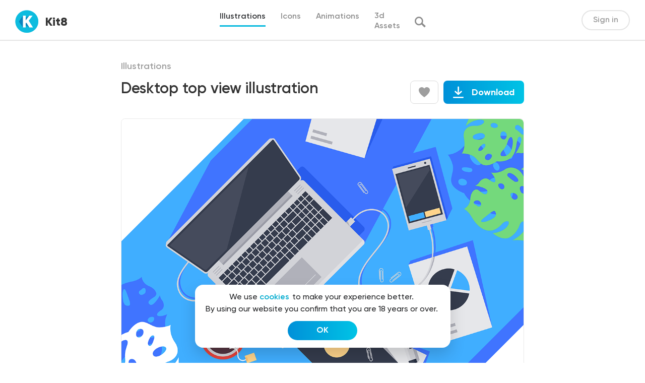

--- FILE ---
content_type: text/html; charset=UTF-8
request_url: https://kit8.net/illustrations/desktop-top-view/
body_size: 15772
content:
<!DOCTYPE html>
<html>
<head>
  <meta charset="utf-8">
  <meta content="width=device-width, initial-scale=1" name="viewport">
  
<!-- Search Engine Optimization by Rank Math - https://s.rankmath.com/home -->
<title>Flat desktop top view with laptop, tea, notebook, mobile phone and diagram. - Kit8</title>
<meta name="description" content="Flat desktop top view with laptop, tea, notebook, mobile phone and diagram. Concept workplace, workspace with special equipment for freelance. Vector illustration."/>
<meta name="robots" content="follow, index, max-snippet:-1, max-video-preview:-1, max-image-preview:large"/>
<link rel="canonical" href="https://kit8.net/illustrations/desktop-top-view/" />
<meta property="og:locale" content="en_US" />
<meta property="og:type" content="article" />
<meta property="og:title" content="Flat desktop top view with laptop, tea, notebook, mobile phone and diagram. - Kit8" />
<meta property="og:description" content="Flat desktop top view with laptop, tea, notebook, mobile phone and diagram. Concept workplace, workspace with special equipment for freelance. Vector illustration." />
<meta property="og:url" content="https://kit8.net/illustrations/desktop-top-view/" />
<meta property="og:site_name" content="kit8.net" />
<meta property="article:publisher" content="http://facebook.com/kit8net" />
<meta property="og:image" content="https://kit8.net/wp-content/uploads/2021/04/1200x630.png" />
<meta property="og:image:secure_url" content="https://kit8.net/wp-content/uploads/2021/04/1200x630.png" />
<meta property="og:image:width" content="1200" />
<meta property="og:image:height" content="630" />
<meta property="og:image:alt" content="&lt;span itemprop=&quot;name&quot;&gt;Desktop top view illustration&lt;/span&gt;" />
<meta property="og:image:type" content="image/png" />
<meta name="twitter:card" content="summary_large_image" />
<meta name="twitter:title" content="Flat desktop top view with laptop, tea, notebook, mobile phone and diagram. - Kit8" />
<meta name="twitter:description" content="Flat desktop top view with laptop, tea, notebook, mobile phone and diagram. Concept workplace, workspace with special equipment for freelance. Vector illustration." />
<meta name="twitter:site" content="@Kit8Net" />
<meta name="twitter:creator" content="@Kit8Net" />
<meta name="twitter:image" content="https://kit8.net/wp-content/uploads/2021/04/1200x630.png" />
<script type="application/ld+json" class="rank-math-schema">{"@context":"https://schema.org","@graph":[{"@type":"Organization","@id":"https://kit8.net/#organization","name":"Kit8.net Beautiful design assets for startups and designers","url":"https://kit8.net","email":"info@kit8.net","logo":{"@type":"ImageObject","@id":"https://kit8.net/#logo","url":"https://kit8.net/wp-content/uploads/2020/11/kit8_logo_512px.png","caption":"Kit8.net Beautiful design assets for startups and designers","inLanguage":"en-US","width":"512","height":"512"}},{"@type":"WebSite","@id":"https://kit8.net/#website","url":"https://kit8.net","name":"Kit8.net Beautiful design assets for startups and designers","publisher":{"@id":"https://kit8.net/#organization"},"inLanguage":"en-US"},{"@type":"ImageObject","@id":"https://kit8.net/wp-content/uploads/2021/04/1200x630.png","url":"https://kit8.net/wp-content/uploads/2021/04/1200x630.png","width":"1200","height":"630","inLanguage":"en-US"},{"@type":"BreadcrumbList","@id":"https://kit8.net/illustrations/desktop-top-view/#breadcrumb","itemListElement":[{"@type":"ListItem","position":"1","item":{"@id":"https://kit8.net","name":"Home"}},{"@type":"ListItem","position":"2","item":{"@id":"https://kit8.net/downloads/","name":"Download"}},{"@type":"ListItem","position":"3","item":{"@id":"https://kit8.net/illustrations/","name":"Illustrations"}},{"@type":"ListItem","position":"4","item":{"@id":"https://kit8.net/illustrations/desktop-top-view/","name":"Desktop top view illustration"}}]},{"@type":"ItemPage","@id":"https://kit8.net/illustrations/desktop-top-view/#webpage","url":"https://kit8.net/illustrations/desktop-top-view/","name":"Flat desktop top view with laptop, tea, notebook, mobile phone and diagram. - Kit8","datePublished":"2019-02-26T03:58:01+00:00","dateModified":"2019-02-26T03:58:01+00:00","isPartOf":{"@id":"https://kit8.net/#website"},"primaryImageOfPage":{"@id":"https://kit8.net/wp-content/uploads/2021/04/1200x630.png"},"inLanguage":"en-US","breadcrumb":{"@id":"https://kit8.net/illustrations/desktop-top-view/#breadcrumb"}},{"@type":"Product","url":"https://kit8.net/illustrations/desktop-top-view/","name":"Desktop top view illustration","description":"Flat desktop top view with laptop, tea, notebook, mobile phone and diagram. Concept workplace, workspace with special equipment for freelance. Vector illustration.","category":"Illustrations","mainEntityOfPage":{"@id":"https://kit8.net/illustrations/desktop-top-view/#webpage"},"sku":"-","offers":{"@type":"Offer","price":"12.00","priceCurrency":"USD","priceValidUntil":"2027-12-31","seller":{"@type":"Organization","@id":"https://kit8.net/","name":"Kit8.net Beautiful design assets for startups and designers","url":"https://kit8.net","logo":"https://kit8.net/wp-content/uploads/2020/11/kit8_logo_512px.png"},"url":"https://kit8.net/illustrations/desktop-top-view/"},"@id":"https://kit8.net/illustrations/desktop-top-view/#richSnippet","image":{"@id":"https://kit8.net/wp-content/uploads/2021/04/1200x630.png"}}]}</script>
<!-- /Rank Math WordPress SEO plugin -->

<link rel='dns-prefetch' href='//cdnjs.cloudflare.com' />
		<!-- This site uses the Google Analytics by ExactMetrics plugin v7.7.0 - Using Analytics tracking - https://www.exactmetrics.com/ -->
							<script src="//www.googletagmanager.com/gtag/js?id=UA-17975170-2"  data-cfasync="false" data-wpfc-render="false" type="text/javascript" async></script>
			<script data-cfasync="false" data-wpfc-render="false" type="text/javascript">
				var em_version = '7.7.0';
				var em_track_user = true;
				var em_no_track_reason = '';
				
								var disableStrs = [
															'ga-disable-UA-17975170-2',
									];

				/* Function to detect opted out users */
				function __gtagTrackerIsOptedOut() {
					for ( var index = 0; index < disableStrs.length; index++ ) {
						if ( document.cookie.indexOf( disableStrs[ index ] + '=true' ) > -1 ) {
							return true;
						}
					}

					return false;
				}

				/* Disable tracking if the opt-out cookie exists. */
				if ( __gtagTrackerIsOptedOut() ) {
					for ( var index = 0; index < disableStrs.length; index++ ) {
						window[ disableStrs[ index ] ] = true;
					}
				}

				/* Opt-out function */
				function __gtagTrackerOptout() {
					for ( var index = 0; index < disableStrs.length; index++ ) {
						document.cookie = disableStrs[ index ] + '=true; expires=Thu, 31 Dec 2099 23:59:59 UTC; path=/';
						window[ disableStrs[ index ] ] = true;
					}
				}

				if ( 'undefined' === typeof gaOptout ) {
					function gaOptout() {
						__gtagTrackerOptout();
					}
				}
								window.dataLayer = window.dataLayer || [];

				window.ExactMetricsDualTracker = {
					helpers: {},
					trackers: {},
				};
				if ( em_track_user ) {
					function __gtagDataLayer() {
						dataLayer.push( arguments );
					}

					function __gtagTracker( type, name, parameters ) {
						if (!parameters) {
							parameters = {};
						}

						if (parameters.send_to) {
							__gtagDataLayer.apply( null, arguments );
							return;
						}

						if ( type === 'event' ) {
							
															parameters.send_to = exactmetrics_frontend.ua;
								__gtagDataLayer( type, name, parameters );
													} else {
							__gtagDataLayer.apply( null, arguments );
						}
					}
					__gtagTracker( 'js', new Date() );
					__gtagTracker( 'set', {
						'developer_id.dNDMyYj' : true,
											} );
															__gtagTracker( 'config', 'UA-17975170-2', {"forceSSL":"true","link_attribution":"true"} );
										window.gtag = __gtagTracker;											(function () {
							/* https://developers.google.com/analytics/devguides/collection/analyticsjs/ */
							/* ga and __gaTracker compatibility shim. */
							var noopfn = function () {
								return null;
							};
							var newtracker = function () {
								return new Tracker();
							};
							var Tracker = function () {
								return null;
							};
							var p = Tracker.prototype;
							p.get = noopfn;
							p.set = noopfn;
							p.send = function (){
								var args = Array.prototype.slice.call(arguments);
								args.unshift( 'send' );
								__gaTracker.apply(null, args);
							};
							var __gaTracker = function () {
								var len = arguments.length;
								if ( len === 0 ) {
									return;
								}
								var f = arguments[len - 1];
								if ( typeof f !== 'object' || f === null || typeof f.hitCallback !== 'function' ) {
									if ( 'send' === arguments[0] ) {
										var hitConverted, hitObject = false, action;
										if ( 'event' === arguments[1] ) {
											if ( 'undefined' !== typeof arguments[3] ) {
												hitObject = {
													'eventAction': arguments[3],
													'eventCategory': arguments[2],
													'eventLabel': arguments[4],
													'value': arguments[5] ? arguments[5] : 1,
												}
											}
										}
										if ( 'pageview' === arguments[1] ) {
											if ( 'undefined' !== typeof arguments[2] ) {
												hitObject = {
													'eventAction': 'page_view',
													'page_path' : arguments[2],
												}
											}
										}
										if ( typeof arguments[2] === 'object' ) {
											hitObject = arguments[2];
										}
										if ( typeof arguments[5] === 'object' ) {
											Object.assign( hitObject, arguments[5] );
										}
										if ( 'undefined' !== typeof arguments[1].hitType ) {
											hitObject = arguments[1];
											if ( 'pageview' === hitObject.hitType ) {
												hitObject.eventAction = 'page_view';
											}
										}
										if ( hitObject ) {
											action = 'timing' === arguments[1].hitType ? 'timing_complete' : hitObject.eventAction;
											hitConverted = mapArgs( hitObject );
											__gtagTracker( 'event', action, hitConverted );
										}
									}
									return;
								}

								function mapArgs( args ) {
									var arg, hit = {};
									var gaMap = {
										'eventCategory': 'event_category',
										'eventAction': 'event_action',
										'eventLabel': 'event_label',
										'eventValue': 'event_value',
										'nonInteraction': 'non_interaction',
										'timingCategory': 'event_category',
										'timingVar': 'name',
										'timingValue': 'value',
										'timingLabel': 'event_label',
										'page' : 'page_path',
										'location' : 'page_location',
										'title' : 'page_title',
									};
									for ( arg in args ) {
																				if ( ! ( ! args.hasOwnProperty(arg) || ! gaMap.hasOwnProperty(arg) ) ) {
											hit[gaMap[arg]] = args[arg];
										} else {
											hit[arg] = args[arg];
										}
									}
									return hit;
								}

								try {
									f.hitCallback();
								} catch ( ex ) {
								}
							};
							__gaTracker.create = newtracker;
							__gaTracker.getByName = newtracker;
							__gaTracker.getAll = function () {
								return [];
							};
							__gaTracker.remove = noopfn;
							__gaTracker.loaded = true;
							window['__gaTracker'] = __gaTracker;
						})();
									} else {
										console.log( "" );
					( function () {
							function __gtagTracker() {
								return null;
							}
							window['__gtagTracker'] = __gtagTracker;
							window['gtag'] = __gtagTracker;
					} )();
									}
			</script>
				<!-- / Google Analytics by ExactMetrics -->
		<link rel='stylesheet' id='wp-block-library-css'  href='https://kit8.net/wp-includes/css/dist/block-library/style.min.css?ver=6.0.1' type='text/css' media='all' />
<style id='global-styles-inline-css' type='text/css'>
body{--wp--preset--color--black: #000000;--wp--preset--color--cyan-bluish-gray: #abb8c3;--wp--preset--color--white: #ffffff;--wp--preset--color--pale-pink: #f78da7;--wp--preset--color--vivid-red: #cf2e2e;--wp--preset--color--luminous-vivid-orange: #ff6900;--wp--preset--color--luminous-vivid-amber: #fcb900;--wp--preset--color--light-green-cyan: #7bdcb5;--wp--preset--color--vivid-green-cyan: #00d084;--wp--preset--color--pale-cyan-blue: #8ed1fc;--wp--preset--color--vivid-cyan-blue: #0693e3;--wp--preset--color--vivid-purple: #9b51e0;--wp--preset--gradient--vivid-cyan-blue-to-vivid-purple: linear-gradient(135deg,rgba(6,147,227,1) 0%,rgb(155,81,224) 100%);--wp--preset--gradient--light-green-cyan-to-vivid-green-cyan: linear-gradient(135deg,rgb(122,220,180) 0%,rgb(0,208,130) 100%);--wp--preset--gradient--luminous-vivid-amber-to-luminous-vivid-orange: linear-gradient(135deg,rgba(252,185,0,1) 0%,rgba(255,105,0,1) 100%);--wp--preset--gradient--luminous-vivid-orange-to-vivid-red: linear-gradient(135deg,rgba(255,105,0,1) 0%,rgb(207,46,46) 100%);--wp--preset--gradient--very-light-gray-to-cyan-bluish-gray: linear-gradient(135deg,rgb(238,238,238) 0%,rgb(169,184,195) 100%);--wp--preset--gradient--cool-to-warm-spectrum: linear-gradient(135deg,rgb(74,234,220) 0%,rgb(151,120,209) 20%,rgb(207,42,186) 40%,rgb(238,44,130) 60%,rgb(251,105,98) 80%,rgb(254,248,76) 100%);--wp--preset--gradient--blush-light-purple: linear-gradient(135deg,rgb(255,206,236) 0%,rgb(152,150,240) 100%);--wp--preset--gradient--blush-bordeaux: linear-gradient(135deg,rgb(254,205,165) 0%,rgb(254,45,45) 50%,rgb(107,0,62) 100%);--wp--preset--gradient--luminous-dusk: linear-gradient(135deg,rgb(255,203,112) 0%,rgb(199,81,192) 50%,rgb(65,88,208) 100%);--wp--preset--gradient--pale-ocean: linear-gradient(135deg,rgb(255,245,203) 0%,rgb(182,227,212) 50%,rgb(51,167,181) 100%);--wp--preset--gradient--electric-grass: linear-gradient(135deg,rgb(202,248,128) 0%,rgb(113,206,126) 100%);--wp--preset--gradient--midnight: linear-gradient(135deg,rgb(2,3,129) 0%,rgb(40,116,252) 100%);--wp--preset--duotone--dark-grayscale: url('#wp-duotone-dark-grayscale');--wp--preset--duotone--grayscale: url('#wp-duotone-grayscale');--wp--preset--duotone--purple-yellow: url('#wp-duotone-purple-yellow');--wp--preset--duotone--blue-red: url('#wp-duotone-blue-red');--wp--preset--duotone--midnight: url('#wp-duotone-midnight');--wp--preset--duotone--magenta-yellow: url('#wp-duotone-magenta-yellow');--wp--preset--duotone--purple-green: url('#wp-duotone-purple-green');--wp--preset--duotone--blue-orange: url('#wp-duotone-blue-orange');--wp--preset--font-size--small: 13px;--wp--preset--font-size--medium: 20px;--wp--preset--font-size--large: 36px;--wp--preset--font-size--x-large: 42px;}.has-black-color{color: var(--wp--preset--color--black) !important;}.has-cyan-bluish-gray-color{color: var(--wp--preset--color--cyan-bluish-gray) !important;}.has-white-color{color: var(--wp--preset--color--white) !important;}.has-pale-pink-color{color: var(--wp--preset--color--pale-pink) !important;}.has-vivid-red-color{color: var(--wp--preset--color--vivid-red) !important;}.has-luminous-vivid-orange-color{color: var(--wp--preset--color--luminous-vivid-orange) !important;}.has-luminous-vivid-amber-color{color: var(--wp--preset--color--luminous-vivid-amber) !important;}.has-light-green-cyan-color{color: var(--wp--preset--color--light-green-cyan) !important;}.has-vivid-green-cyan-color{color: var(--wp--preset--color--vivid-green-cyan) !important;}.has-pale-cyan-blue-color{color: var(--wp--preset--color--pale-cyan-blue) !important;}.has-vivid-cyan-blue-color{color: var(--wp--preset--color--vivid-cyan-blue) !important;}.has-vivid-purple-color{color: var(--wp--preset--color--vivid-purple) !important;}.has-black-background-color{background-color: var(--wp--preset--color--black) !important;}.has-cyan-bluish-gray-background-color{background-color: var(--wp--preset--color--cyan-bluish-gray) !important;}.has-white-background-color{background-color: var(--wp--preset--color--white) !important;}.has-pale-pink-background-color{background-color: var(--wp--preset--color--pale-pink) !important;}.has-vivid-red-background-color{background-color: var(--wp--preset--color--vivid-red) !important;}.has-luminous-vivid-orange-background-color{background-color: var(--wp--preset--color--luminous-vivid-orange) !important;}.has-luminous-vivid-amber-background-color{background-color: var(--wp--preset--color--luminous-vivid-amber) !important;}.has-light-green-cyan-background-color{background-color: var(--wp--preset--color--light-green-cyan) !important;}.has-vivid-green-cyan-background-color{background-color: var(--wp--preset--color--vivid-green-cyan) !important;}.has-pale-cyan-blue-background-color{background-color: var(--wp--preset--color--pale-cyan-blue) !important;}.has-vivid-cyan-blue-background-color{background-color: var(--wp--preset--color--vivid-cyan-blue) !important;}.has-vivid-purple-background-color{background-color: var(--wp--preset--color--vivid-purple) !important;}.has-black-border-color{border-color: var(--wp--preset--color--black) !important;}.has-cyan-bluish-gray-border-color{border-color: var(--wp--preset--color--cyan-bluish-gray) !important;}.has-white-border-color{border-color: var(--wp--preset--color--white) !important;}.has-pale-pink-border-color{border-color: var(--wp--preset--color--pale-pink) !important;}.has-vivid-red-border-color{border-color: var(--wp--preset--color--vivid-red) !important;}.has-luminous-vivid-orange-border-color{border-color: var(--wp--preset--color--luminous-vivid-orange) !important;}.has-luminous-vivid-amber-border-color{border-color: var(--wp--preset--color--luminous-vivid-amber) !important;}.has-light-green-cyan-border-color{border-color: var(--wp--preset--color--light-green-cyan) !important;}.has-vivid-green-cyan-border-color{border-color: var(--wp--preset--color--vivid-green-cyan) !important;}.has-pale-cyan-blue-border-color{border-color: var(--wp--preset--color--pale-cyan-blue) !important;}.has-vivid-cyan-blue-border-color{border-color: var(--wp--preset--color--vivid-cyan-blue) !important;}.has-vivid-purple-border-color{border-color: var(--wp--preset--color--vivid-purple) !important;}.has-vivid-cyan-blue-to-vivid-purple-gradient-background{background: var(--wp--preset--gradient--vivid-cyan-blue-to-vivid-purple) !important;}.has-light-green-cyan-to-vivid-green-cyan-gradient-background{background: var(--wp--preset--gradient--light-green-cyan-to-vivid-green-cyan) !important;}.has-luminous-vivid-amber-to-luminous-vivid-orange-gradient-background{background: var(--wp--preset--gradient--luminous-vivid-amber-to-luminous-vivid-orange) !important;}.has-luminous-vivid-orange-to-vivid-red-gradient-background{background: var(--wp--preset--gradient--luminous-vivid-orange-to-vivid-red) !important;}.has-very-light-gray-to-cyan-bluish-gray-gradient-background{background: var(--wp--preset--gradient--very-light-gray-to-cyan-bluish-gray) !important;}.has-cool-to-warm-spectrum-gradient-background{background: var(--wp--preset--gradient--cool-to-warm-spectrum) !important;}.has-blush-light-purple-gradient-background{background: var(--wp--preset--gradient--blush-light-purple) !important;}.has-blush-bordeaux-gradient-background{background: var(--wp--preset--gradient--blush-bordeaux) !important;}.has-luminous-dusk-gradient-background{background: var(--wp--preset--gradient--luminous-dusk) !important;}.has-pale-ocean-gradient-background{background: var(--wp--preset--gradient--pale-ocean) !important;}.has-electric-grass-gradient-background{background: var(--wp--preset--gradient--electric-grass) !important;}.has-midnight-gradient-background{background: var(--wp--preset--gradient--midnight) !important;}.has-small-font-size{font-size: var(--wp--preset--font-size--small) !important;}.has-medium-font-size{font-size: var(--wp--preset--font-size--medium) !important;}.has-large-font-size{font-size: var(--wp--preset--font-size--large) !important;}.has-x-large-font-size{font-size: var(--wp--preset--font-size--x-large) !important;}
</style>
<link rel='stylesheet' id='edd-related-downloads-css'  href='https://kit8.net/wp-content/plugins/easy-digital-downloads-related-downloads/edd-related-downloads.css?ver=6.0.1' type='text/css' media='all' />
<link rel='stylesheet' id='edd-styles-css'  href='https://kit8.net/wp-content/plugins/easy-digital-downloads/templates/edd.min.css?ver=2.11.7' type='text/css' media='all' />
<link rel='stylesheet' id='edd-free-downloads-css'  href='https://kit8.net/wp-content/plugins/edd-free-downloads/assets/css/style.min.css?ver=2.3.10' type='text/css' media='all' />
<link rel='stylesheet' id='edd_all_access_css-css'  href='https://kit8.net/wp-content/plugins/edd-all-access/assets/css/frontend/build/styles.css?ver=1.2.1' type='text/css' media='all' />
<link rel='stylesheet' id='edd-recurring-css'  href='https://kit8.net/wp-content/plugins/edd-recurring/assets/css/styles.css?ver=2.11.7' type='text/css' media='all' />
<link rel='stylesheet' id='k8-normalize-css'  href='https://kit8.net/wp-content/themes/kit8/css/normalize.css?ver=6.0.1' type='text/css' media='all' />
<link rel='stylesheet' id='k8-webflow-css'  href='https://kit8.net/wp-content/themes/kit8/css/webflow.css?ver=6.0.1' type='text/css' media='all' />
<link rel='stylesheet' id='k8-kit8-2-0.webflow-css'  href='https://kit8.net/wp-content/themes/kit8/css/kit8-2-0.webflow.css?ver=6.0.1' type='text/css' media='all' />
<link rel='stylesheet' id='k8-fancybox-css'  href='https://cdnjs.cloudflare.com/ajax/libs/fancybox/3.5.7/jquery.fancybox.css?ver=6.0.1' type='text/css' media='all' />
<link rel='stylesheet' id='k8-animate-css'  href='https://cdnjs.cloudflare.com/ajax/libs/animate.css/4.1.1/animate.min.css?ver=6.0.1' type='text/css' media='all' />
<link rel='stylesheet' id='k8-hover-css'  href='https://cdnjs.cloudflare.com/ajax/libs/hover.css/2.1.0/css/hover-min.css?ver=6.0.1' type='text/css' media='all' />
<link rel='stylesheet' id='k8-slick-css'  href='https://cdnjs.cloudflare.com/ajax/libs/slick-carousel/1.8.1/slick.min.css?ver=6.0.1' type='text/css' media='all' />
<link rel='stylesheet' id='k8-main-css'  href='https://kit8.net/wp-content/themes/kit8/css/main.css?ver=6.0.1' type='text/css' media='all' />
<script type="text/javascript">
            window._nslDOMReady = function (callback) {
                if ( document.readyState === "complete" || document.readyState === "interactive" ) {
                    callback();
                } else {
                    document.addEventListener( "DOMContentLoaded", callback );
                }
            };
            </script><script type='text/javascript' src='https://kit8.net/wp-content/plugins/google-analytics-dashboard-for-wp/assets/js/frontend-gtag.min.js?ver=7.7.0' id='exactmetrics-frontend-script-js'></script>
<script data-cfasync="false" data-wpfc-render="false" type="text/javascript" id='exactmetrics-frontend-script-js-extra'>/* <![CDATA[ */
var exactmetrics_frontend = {"js_events_tracking":"true","download_extensions":"zip,eps,svg","inbound_paths":"[{\"path\":\"\\\/go\\\/\",\"label\":\"affiliate\"},{\"path\":\"\\\/recommend\\\/\",\"label\":\"affiliate\"}]","home_url":"https:\/\/kit8.net","hash_tracking":"false","ua":"UA-17975170-2","v4_id":""};/* ]]> */
</script>
<script type='text/javascript' src='https://kit8.net/wp-includes/js/jquery/jquery.min.js?ver=3.6.0' id='jquery-core-js'></script>
<script type='text/javascript' src='https://kit8.net/wp-includes/js/jquery/jquery-migrate.min.js?ver=3.3.2' id='jquery-migrate-js'></script>
<script type='text/javascript' id='edd-frontend-recurring-js-extra'>
/* <![CDATA[ */
var edd_recurring_vars = {"confirm_cancel":"Are you sure you want to cancel your subscription?","has_trial":"","total":"$0.00","total_plain":"0"};
/* ]]> */
</script>
<script type='text/javascript' src='https://kit8.net/wp-content/plugins/edd-recurring/assets/js/edd-frontend-recurring.js?ver=2.11.7' id='edd-frontend-recurring-js'></script>
<link rel="https://api.w.org/" href="https://kit8.net/wp-json/" /><link rel="EditURI" type="application/rsd+xml" title="RSD" href="https://kit8.net/xmlrpc.php?rsd" />
<link rel="wlwmanifest" type="application/wlwmanifest+xml" href="https://kit8.net/wp-includes/wlwmanifest.xml" /> 
<meta name="generator" content="WordPress 6.0.1" />
<link rel='shortlink' href='https://kit8.net/?p=35289' />
<link rel="alternate" type="application/json+oembed" href="https://kit8.net/wp-json/oembed/1.0/embed?url=https%3A%2F%2Fkit8.net%2Fillustrations%2Fdesktop-top-view%2F" />
<link rel="alternate" type="text/xml+oembed" href="https://kit8.net/wp-json/oembed/1.0/embed?url=https%3A%2F%2Fkit8.net%2Fillustrations%2Fdesktop-top-view%2F&#038;format=xml" />
<meta name="generator" content="Easy Digital Downloads v2.11.7" />
<link rel="apple-touch-icon" sizes="180x180" href="/wp-content/uploads/fbrfg/apple-touch-icon.png">
<link rel="icon" type="image/png" sizes="32x32" href="/wp-content/uploads/fbrfg/favicon-32x32.png">
<link rel="icon" type="image/png" sizes="16x16" href="/wp-content/uploads/fbrfg/favicon-16x16.png">
<link rel="manifest" href="/wp-content/uploads/fbrfg/site.webmanifest">
<link rel="mask-icon" href="/wp-content/uploads/fbrfg/safari-pinned-tab.svg" color="#5bbad5">
<link rel="shortcut icon" href="/wp-content/uploads/fbrfg/favicon.ico">
<meta name="msapplication-TileColor" content="#da532c">
<meta name="msapplication-config" content="/wp-content/uploads/fbrfg/browserconfig.xml">
<meta name="theme-color" content="#ffffff">			<style type="text/css" media="screen">
				/**
				 * Plugin Name: Subtitles
				 * Plugin URI: http://wordpress.org/plugins/subtitles/
				 * Description: Easily add subtitles into your WordPress posts, pages, custom post types, and themes.
				 * Author: We Cobble
				 * Author URI: https://wecobble.com/
				 * Version: 2.2.0
				 * License: GNU General Public License v2 or later
				 * License URI: http://www.gnu.org/licenses/gpl-2.0.html
				 */

				/**
				 * Be explicit about this styling only applying to spans,
				 * since that's the default markup that's returned by
				 * Subtitles. If a developer overrides the default subtitles
				 * markup with another element or class, we don't want to stomp
				 * on that.
				 *
				 * @since 1.0.0
				 */
				span.entry-subtitle {
					display: block; /* Put subtitles on their own line by default. */
					font-size: 0.53333333333333em; /* Sensible scaling. It's assumed that post titles will be wrapped in heading tags. */
				}
				/**
				 * If subtitles are shown in comment areas, we'll hide them by default.
				 *
				 * @since 1.0.5
				 */
				#comments .comments-title span.entry-subtitle {
					display: none;
				}
			</style><meta name="generator" content="EDD FES v2.7.1" />
<link rel="icon" href="https://kit8.net/wp-content/uploads/2020/11/cropped-kit8_logo_512px_sqr-1-32x32.png" sizes="32x32" />
<link rel="icon" href="https://kit8.net/wp-content/uploads/2020/11/cropped-kit8_logo_512px_sqr-1-192x192.png" sizes="192x192" />
<link rel="apple-touch-icon" href="https://kit8.net/wp-content/uploads/2020/11/cropped-kit8_logo_512px_sqr-1-180x180.png" />
<meta name="msapplication-TileImage" content="https://kit8.net/wp-content/uploads/2020/11/cropped-kit8_logo_512px_sqr-1-270x270.png" />
<style type="text/css">div.nsl-container[data-align="left"] {
    text-align: left;
}

div.nsl-container[data-align="center"] {
    text-align: center;
}

div.nsl-container[data-align="right"] {
    text-align: right;
}


div.nsl-container .nsl-container-buttons a {
    text-decoration: none !important;
    box-shadow: none !important;
    border: 0;
}

div.nsl-container .nsl-container-buttons {
    display: flex;
    padding: 5px 0;
}

div.nsl-container.nsl-container-block .nsl-container-buttons {
    display: inline-grid;
    grid-template-columns: minmax(145px, auto);
}

div.nsl-container-block-fullwidth .nsl-container-buttons {
    flex-flow: column;
    align-items: center;
}

div.nsl-container-block-fullwidth .nsl-container-buttons a,
div.nsl-container-block .nsl-container-buttons a {
    flex: 1 1 auto;
    display: block;
    margin: 5px 0;
    width: 100%;
}

div.nsl-container-inline {
    margin: -5px;
    text-align: left;
}

div.nsl-container-inline .nsl-container-buttons {
    justify-content: center;
    flex-wrap: wrap;
}

div.nsl-container-inline .nsl-container-buttons a {
    margin: 5px;
    display: inline-block;
}

div.nsl-container-grid .nsl-container-buttons {
    flex-flow: row;
    align-items: center;
    flex-wrap: wrap;
}

div.nsl-container-grid .nsl-container-buttons a {
    flex: 1 1 auto;
    display: block;
    margin: 5px;
    max-width: 280px;
    width: 100%;
}

@media only screen and (min-width: 650px) {
    div.nsl-container-grid .nsl-container-buttons a {
        width: auto;
    }
}

div.nsl-container .nsl-button {
    cursor: pointer;
    vertical-align: top;
    border-radius: 4px;
}

div.nsl-container .nsl-button-default {
    color: #fff;
    display: flex;
}

div.nsl-container .nsl-button-icon {
    display: inline-block;
}

div.nsl-container .nsl-button-svg-container {
    flex: 0 0 auto;
    padding: 8px;
    display: flex;
    align-items: center;
}

div.nsl-container svg {
    height: 24px;
    width: 24px;
    vertical-align: top;
}

div.nsl-container .nsl-button-default div.nsl-button-label-container {
    margin: 0 24px 0 12px;
    padding: 10px 0;
    font-family: Helvetica, Arial, sans-serif;
    font-size: 16px;
    line-height: 20px;
    letter-spacing: .25px;
    overflow: hidden;
    text-align: center;
    text-overflow: clip;
    white-space: nowrap;
    flex: 1 1 auto;
    -webkit-font-smoothing: antialiased;
    -moz-osx-font-smoothing: grayscale;
    text-transform: none;
    display: inline-block;
}

div.nsl-container .nsl-button-google[data-skin="dark"] .nsl-button-svg-container {
    margin: 1px;
    padding: 7px;
    border-radius: 3px;
    background: #fff;
}

div.nsl-container .nsl-button-google[data-skin="light"] {
    border-radius: 1px;
    box-shadow: 0 1px 5px 0 rgba(0, 0, 0, .25);
    color: RGBA(0, 0, 0, 0.54);
}

div.nsl-container .nsl-button-apple .nsl-button-svg-container {
    padding: 0 6px;
}

div.nsl-container .nsl-button-apple .nsl-button-svg-container svg {
    height: 40px;
    width: auto;
}

div.nsl-container .nsl-button-apple[data-skin="light"] {
    color: #000;
    box-shadow: 0 0 0 1px #000;
}

div.nsl-container .nsl-button-facebook[data-skin="white"] {
    color: #000;
    box-shadow: inset 0 0 0 1px #000;
}

div.nsl-container .nsl-button-facebook[data-skin="light"] {
    color: #1877F2;
    box-shadow: inset 0 0 0 1px #1877F2;
}

div.nsl-container .nsl-button-apple div.nsl-button-label-container {
    font-size: 17px;
    font-family: -apple-system, BlinkMacSystemFont, "Segoe UI", Roboto, Helvetica, Arial, sans-serif, "Apple Color Emoji", "Segoe UI Emoji", "Segoe UI Symbol";
}

div.nsl-container .nsl-button-slack div.nsl-button-label-container {
    font-size: 17px;
    font-family: -apple-system, BlinkMacSystemFont, "Segoe UI", Roboto, Helvetica, Arial, sans-serif, "Apple Color Emoji", "Segoe UI Emoji", "Segoe UI Symbol";
}

div.nsl-container .nsl-button-slack[data-skin="light"] {
    color: #000000;
    box-shadow: inset 0 0 0 1px #DDDDDD;
}

.nsl-clear {
    clear: both;
}

.nsl-container {
    clear: both;
}

/*Button align start*/

div.nsl-container-inline[data-align="left"] .nsl-container-buttons {
    justify-content: flex-start;
}

div.nsl-container-inline[data-align="center"] .nsl-container-buttons {
    justify-content: center;
}

div.nsl-container-inline[data-align="right"] .nsl-container-buttons {
    justify-content: flex-end;
}


div.nsl-container-grid[data-align="left"] .nsl-container-buttons {
    justify-content: flex-start;
}

div.nsl-container-grid[data-align="center"] .nsl-container-buttons {
    justify-content: center;
}

div.nsl-container-grid[data-align="right"] .nsl-container-buttons {
    justify-content: flex-end;
}

div.nsl-container-grid[data-align="space-around"] .nsl-container-buttons {
    justify-content: space-around;
}

div.nsl-container-grid[data-align="space-between"] .nsl-container-buttons {
    justify-content: space-between;
}

/* Button align end*/

/* Redirect */

#nsl-redirect-overlay {
    display: flex;
    flex-direction: column;
    justify-content: center;
    align-items: center;
    position: fixed;
    z-index: 1000000;
    left: 0;
    top: 0;
    width: 100%;
    height: 100%;
    backdrop-filter: blur(1px);
    background-color: RGBA(0, 0, 0, .32);;
}

#nsl-redirect-overlay-container {
    display: flex;
    flex-direction: column;
    justify-content: center;
    align-items: center;
    background-color: white;
    padding: 30px;
    border-radius: 10px;
}

#nsl-redirect-overlay-spinner {
    content: '';
    display: block;
    margin: 20px;
    border: 9px solid RGBA(0, 0, 0, .6);
    border-top: 9px solid #fff;
    border-radius: 50%;
    box-shadow: inset 0 0 0 1px RGBA(0, 0, 0, .6), 0 0 0 1px RGBA(0, 0, 0, .6);
    width: 40px;
    height: 40px;
    animation: nsl-loader-spin 2s linear infinite;
}

@keyframes nsl-loader-spin {
    0% {
        transform: rotate(0deg)
    }
    to {
        transform: rotate(360deg)
    }
}

#nsl-redirect-overlay-title {
    font-family: -apple-system, BlinkMacSystemFont, "Segoe UI", Roboto, Oxygen-Sans, Ubuntu, Cantarell, "Helvetica Neue", sans-serif;
    font-size: 18px;
    font-weight: bold;
    color: #3C434A;
}

#nsl-redirect-overlay-text {
    font-family: -apple-system, BlinkMacSystemFont, "Segoe UI", Roboto, Oxygen-Sans, Ubuntu, Cantarell, "Helvetica Neue", sans-serif;
    text-align: center;
    font-size: 14px;
    color: #3C434A;
}

/* Redirect END*/</style>  <!-- [if lt IE 9]><script src="https://cdnjs.cloudflare.com/ajax/libs/html5shiv/3.7.3/html5shiv.min.js" type="text/javascript"></script><![endif] -->
  <script type="text/javascript">!function(o,c){var n=c.documentElement,t=" w-mod-";n.className+=t+"js",("ontouchstart"in o||o.DocumentTouch&&c instanceof DocumentTouch)&&(n.className+=t+"touch")}(window,document);</script>
  <link href="https://kit8.net/wp-content/themes/kit8/images/favicon.ico" rel="shortcut icon" type="image/x-icon">
  <link href="https://kit8.net/wp-content/themes/kit8/images/webclip.png" rel="apple-touch-icon">
</head>
<body>
    <div class="coockies-block">
    <div class="coockies-wrap">
      <div class="coockies coockies-more">We use <a class="coockies-link" href="/cookies-policy">cookies</a> to make your experience better.</div>
<div class="coockies coockies-more">By using our website you confirm that you are 18 years or over.</div>
<a href="#" class="button-2 w-button hvr-float">OK</a>
    </div>
  </div>
    <div class="navbar-div">
    <div scroll="enable" style="display:none" id="signin-bg" class="signin-bg">
      <div class="signin-screen">
        <a href="#" class="button w-button close-signin"></a>
        <div class="div-block-120">
          <img src="https://kit8.net/wp-content/themes/kit8/images/Logo.svg" alt="" class="signin-logo">
        </div>
        <div class="signin-center-div">
          <div style="display:block" class="signin-welcome-screen">
            <div class="div-block-111">
              <h3 class="signin-with-email-text"><strong class="signin-social">With email</strong></h3>
              <a href="#" class="signin-email-btn w-button">Sign in</a>
              <a href="#" class="sign-up-btn w-button">Sign up</a>
            </div>
            <div class="sing-in-social-div">
              <h3 class="signin-social"><strong class="signin-social">or</strong></h3>
              <a href="https://kit8.net/wp-login.php?loginSocial=google" data-plugin="nsl" data-action="connect" data-redirect="current" data-provider="google" data-popupwidth="600" data-popupheight="600" class="signin-google-btn w-button">Sign in with Google</a>
              <a href="https://kit8.net/wp-login.php?loginSocial=facebook" data-plugin="nsl" data-action="connect" data-redirect="current" data-provider="facebook" data-popupwidth="475" data-popupheight="175" class="signin-facebook-btn w-button">Sign in with Facebook</a>
            </div>
          </div>
          <div style="display:none" class="singin-screen">
            <div class="signin-form w-form">
              <form id="signin" class="signin-form">
                <input type="text" class="signin-input w-input" maxlength="256" name="email" placeholder="Email" required>
                <input type="password" class="signin-input w-input" name="password" placeholder="Password" required>
                <input type="submit" value="Sign in" data-value="Sign in" data-wait="Please wait..." class="signin-email-btn w-button">
                <div class="form-response"></div>
              </form>
            </div>
            <div class="div-block-107">
              <a href="#" class="grey-link link-forgot-password">Forgot Password?</a>
            </div>
            <div class="div-block-108">
              <div class="text-block-43"><strong class="bold-text-26">Don’t have an account?</strong></div>
              <a href="#" class="black-link-signup">Sign up</a>
            </div>
            <div class="div-block-109">
              <div class="text-block-44">Log in via socials</div>
              <div class="div-block-110">
                <a href="https://kit8.net/wp-login.php?loginSocial=google" data-plugin="nsl" data-action="connect" data-redirect="current" data-provider="google" data-popupwidth="600" data-popupheight="600" class="signin-google-btn-small w-button"></a>
                <a href="https://kit8.net/wp-login.php?loginSocial=facebook" data-plugin="nsl" data-action="connect" data-redirect="current" data-provider="facebook" data-popupwidth="475" data-popupheight="175" class="signin-facebook-btn-small w-button"></a>
              </div>
            </div>
          </div>
          <div style="display:none" class="singup">
            <div class="signin-form w-form">
              <form id="signup" class="signin-form">
                <input type="text" class="signin-input w-input" maxlength="256" name="first_name" placeholder="First name" required>
                <input type="text" class="signin-input w-input" maxlength="256" name="last_name" placeholder="Last name" required>
                <input type="email" class="signin-input w-input" maxlength="256" name="email" placeholder="Email" required>
                <input type="password" class="signin-input w-input" name="password" placeholder="Password" required>
                <input type="submit" value="Sign up" data-value="Sign up" data-wait="Please wait..." class="signin-email-btn w-button">
                <div class="form-response"></div>
              </form>
            </div>
            <div class="div-block-108-copy">
              <div class="text-block-43"><strong class="bold-text-26">Already have an account?</strong></div>
              <a href="#" class="black-link-signup">Sign in</a>
            </div>
          </div>
          <div style="display:none" class="forgot-password">
            <div class="signin-form w-form">
              <form id="forgot-password" class="signin-form">
                <input type="email" class="signin-input w-input" maxlength="256" name="email" placeholder="Email" required>
                <input type="submit" value="Send" data-value="Send" data-wait="Please wait..." class="signin-email-btn w-button">
                <div class="form-response"></div>
              </form>
            </div>
            <div class="div-block-108-copy">
              <div class="text-block-43"><strong class="bold-text-26">Remember your password?</strong></div>
              <a href="#" class="black-link-signup">Sign in</a>
            </div>
          </div>
          <div class="div-block-104">
            <div class="text-block-42"><strong class="sign-in-terms-text">By signing in to your account you agree with our </strong></div>
            <div class="div-block-105">
              <a href="/privacy-policy" class="link-3"><strong class="black-link">Privacy Policy</strong></a>
              <div class="sign-in-terms-text-and"><strong class="sign-in-terms-text">and</strong></div>
              <a href="/terms-of-use" class="link-4"><strong class="black-link">Terms of Use.</strong></a>
            </div>
          </div>
        </div>
      </div>
      <div class="div-block-106"></div>
    </div>
    <a href="#" class="button-3 w-button btn-top"></a>
    <div data-collapse="medium" data-w-id="a88974b5-0218-4daf-e6f4-5fc131185d02" role="banner" class="navbar w-nav">
      <div id="Navbar" class="div-block-112">
        <div id="w-node-5fc131185d04-20c81e87" class="navbar-logo"><a href="/" aria-current="page" class="brand w-nav-brand w--current"><img src="https://kit8.net/wp-content/themes/kit8/images/Logo.svg" width="45.5" alt=""><div class="text-block">Kit8</div></a></div>
        <div id="w-node-5fc131185d09-20c81e87" class="navbar-menu">
          <div class="menu-button-2 w-nav-button">
            <div class="icon-9 w-icon-nav-menu"></div>
          </div>
                    <nav role="navigation" class="nav-menu-3 w-nav-menu">
            <div class="w-dyn-list">
              <div role="list" class="collection-list w-dyn-items">
                                <div role="listitem" class="collection-item w-dyn-item">
                  <a href="https://kit8.net/illustrations/" class="navbar-menu-links w-inline-block w--current">
                    <div>Illustrations</div>
                    <div class="navbar-blue-line-menu"></div>
                  </a>
                </div>
                                <div role="listitem" class="collection-item w-dyn-item">
                  <a href="https://kit8.net/icons/" class="navbar-menu-links w-inline-block ">
                    <div>Icons</div>
                    <div class="navbar-blue-line-menu"></div>
                  </a>
                </div>
                                <div role="listitem" class="collection-item w-dyn-item">
                  <a href="https://kit8.net/animations/" class="navbar-menu-links w-inline-block ">
                    <div>Animations</div>
                    <div class="navbar-blue-line-menu"></div>
                  </a>
                </div>
                                <div role="listitem" class="collection-item w-dyn-item">
                  <a href="https://kit8.net/3dassets/" class="navbar-menu-links w-inline-block ">
                    <div>3d Assets</div>
                    <div class="navbar-blue-line-menu"></div>
                  </a>
                </div>
                              </div>
            </div>
          </nav>
                              <a href="#" class="navbar-search-button w-button"></a>
          <form id="search" action="https://kit8.net/" class="navbar-search w-form" style="display: none;">
  <input type="hidden" name="category" value="all">
  <div class="div-block-114">
        <div class="w-dropdown">
      <div class="dropdown-toggle-3 w-dropdown-toggle">
        <div class="icon-10 w-icon-dropdown-toggle"></div>
                <div class="text-block-45 dropdown-category-title">All products</div>
              </div>
      <nav class="dropdown-list-4 w-dropdown-list">
        <div class="div-block-115">
          <a data-slug="all" data-name="All products" href="#" class="dropdown-link-2 w-dropdown-link w--current">All products</a>
                    <a data-slug="illustrations" data-name="Illustrations" href="#" class="dropdown-link-2 w-dropdown-link ">Illustrations</a>
                    <a data-slug="icons" data-name="Icons" href="#" class="dropdown-link-2 w-dropdown-link ">Icons</a>
                    <a data-slug="animations" data-name="Animations" href="#" class="dropdown-link-2 w-dropdown-link ">Animations</a>
                    <a data-slug="3dassets" data-name="3d Assets" href="#" class="dropdown-link-2 w-dropdown-link ">3d Assets</a>
                  </div>
      </nav>
    </div>
        <input type="search" class="search-input w-input" name="s" placeholder="Type anything to search…" value="" required>
  </div>
  <input type="submit" class="search-button w-button">
</form>                  </div>
        <div class="navbar-logo-mobile">
          <a href="/" aria-current="page" class="brand brand-logo-mobile w-nav-brand w--current">
            <img src="https://kit8.net/wp-content/themes/kit8/images/Logo.svg" width="45.5" alt="">
          </a>
        </div>
        <div class="navbar-r-side">
                    <a href="#" class="navbar_signin_btn w-button">Sign in</a>
                  </div>
      </div>
      <div class="w-nav-overlay">
        <nav role="navigation" class="nav-menu-3 w-nav-menu" data-nav-menu-open>
          <div class="w-dyn-list">
            <div role="list" class="collection-list w-dyn-items">
                            <div role="listitem" class="collection-item w-dyn-item">
                <a href="https://kit8.net/illustrations/" class="navbar-menu-links w-inline-block w--current">
                  <div>Illustrations</div>
                  <div class="navbar-blue-line-menu"></div>
                </a>
              </div>
                            <div role="listitem" class="collection-item w-dyn-item">
                <a href="https://kit8.net/icons/" class="navbar-menu-links w-inline-block ">
                  <div>Icons</div>
                  <div class="navbar-blue-line-menu"></div>
                </a>
              </div>
                            <div role="listitem" class="collection-item w-dyn-item">
                <a href="https://kit8.net/animations/" class="navbar-menu-links w-inline-block ">
                  <div>Animations</div>
                  <div class="navbar-blue-line-menu"></div>
                </a>
              </div>
                            <div role="listitem" class="collection-item w-dyn-item">
                <a href="https://kit8.net/3dassets/" class="navbar-menu-links w-inline-block ">
                  <div>3d Assets</div>
                  <div class="navbar-blue-line-menu"></div>
                </a>
              </div>
                          </div>
          </div>
        </nav>
      </div>
    </div>
  </div>
  <div class="mainsection-download">
  <div class="productpage-div">
    <div class="breadcrumbs-div">
            <a href="https://kit8.net/illustrations/" class="breadcrumb-link-productpage">Illustrations</a>
                </div>
    <div class="productpage-title">
      <div class="productpage-name">Desktop top view illustration</div>
      <div class="div-block-59">
        <a href="#" class="div-block-62 w-button hvr-float toggle-favorite " data-id="35289"></a>
        <a href="#" class="div-block-62 productlike-button-mobile w-button hvr-float toggle-favorite " data-id="35289"></a>
        <a href="https://kit8.net/pricing/" class="product-download-drop w-dropdown hvr-float">
  <div class="product-download-button w-dropdown-toggle">
    <div class="product-download-text">Download</div>
  </div>
</a>
      </div>
    </div>
    <div class="productpage-image-main-info">
            <div class="product-image-block">
        <div class="product-image-items">
                    <div class="product-image-item">
            <img src="https://kit8.net/wp-content/uploads/2020/12/desktop_top_view@2x.png" class="product-image-preview" alt="Flat desktop top view with laptop, tea, notebook, mobile phone and diagram.">
          </div>
                            </div>
              </div>
      <div class="product-description-block">
        <div>
          <div class="description-text"><p>Flat desktop top view with laptop, tea, notebook, mobile phone and diagram. Concept workplace, workspace with special equipment for freelance. Vector illustration.<br></p><p>Vector files, fully editable.</p></div>
        </div>
        <div class="div-block-61">
          <div class="collection-list-wrapper-7 w-dyn-list">
                        <div role="list" class="collection-list-5 w-dyn-items">
                            <div role="listitem" class="collection-item-7 w-dyn-item">
                <div class="feature-icons_text"><img width="25" src="https://kit8.net/wp-content/uploads/2020/11/Features_Compatble.svg" alt="" class="image-10"></div>
                <div class="product-feature-text">Adobe illustrator</div>
              </div>
                            <div role="listitem" class="collection-item-7 w-dyn-item">
                <div class="feature-icons_text"><img width="25" src="https://kit8.net/wp-content/uploads/2020/11/Features_FileType.svg" alt="" class="image-10"></div>
                <div class="product-feature-text">EPS, Ai, JPG</div>
              </div>
                            <div role="listitem" class="collection-item-7 w-dyn-item">
                <div class="feature-icons_text"><img width="25" src="https://kit8.net/wp-content/uploads/2020/11/Features_Vector.svg" alt="" class="image-10"></div>
                <div class="product-feature-text">Vector</div>
              </div>
                            <div role="listitem" class="collection-item-7 w-dyn-item">
                <div class="feature-icons_text"><img width="25" src="https://kit8.net/wp-content/themes/kit8/images/Features_DateCreated.svg" alt="" class="image-10"></div>
                <div class="product-feature-text">February 26, 2019</div>
              </div>
                            <div role="listitem" class="collection-item-7 w-dyn-item">
                <div class="feature-icons_text"><img width="25" src="https://kit8.net/wp-content/themes/kit8/images/Features_FileSize.svg" alt="" class="image-10"></div>
                <div class="product-feature-text">2.06 Mb</div>
              </div>
                          </div>
          </div>
        </div>
                <div class="productpage-keywords">
          <div class="keywords-div keywords-div-full">
            <a href="#" class="more-keywords">View all keywords</a>
                        <a href="https://kit8.net/search/analysis/?category=illustrations" class="product-keywords-tags">analysis, </a>
                        <a href="https://kit8.net/search/business/?category=illustrations" class="product-keywords-tags">business, </a>
                        <a href="https://kit8.net/search/cell/?category=illustrations" class="product-keywords-tags">cell, </a>
                        <a href="https://kit8.net/search/cellphone/?category=illustrations" class="product-keywords-tags">cellphone, </a>
                        <a href="https://kit8.net/search/computer/?category=illustrations" class="product-keywords-tags">computer, </a>
                        <a href="https://kit8.net/search/concept/?category=illustrations" class="product-keywords-tags">concept, </a>
                        <a href="https://kit8.net/search/creative/?category=illustrations" class="product-keywords-tags">creative, </a>
                        <a href="https://kit8.net/search/cup/?category=illustrations" class="product-keywords-tags">cup, </a>
                        <a href="https://kit8.net/search/data/?category=illustrations" class="product-keywords-tags">data, </a>
                        <a href="https://kit8.net/search/design/?category=illustrations" class="product-keywords-tags">design, </a>
                        <a href="https://kit8.net/search/desk/?category=illustrations" class="product-keywords-tags">desk, </a>
                        <a href="https://kit8.net/search/desktop/?category=illustrations" class="product-keywords-tags">desktop, </a>
                        <a href="https://kit8.net/search/device/?category=illustrations" class="product-keywords-tags">device, </a>
                        <a href="https://kit8.net/search/diagram/?category=illustrations" class="product-keywords-tags">diagram, </a>
                        <a href="https://kit8.net/search/digital/?category=illustrations" class="product-keywords-tags">digital, </a>
                        <a href="https://kit8.net/search/document/?category=illustrations" class="product-keywords-tags">document, </a>
                        <a href="https://kit8.net/search/flat/?category=illustrations" class="product-keywords-tags">flat, </a>
                        <a href="https://kit8.net/search/freelance/?category=illustrations" class="product-keywords-tags">freelance, </a>
                        <a href="https://kit8.net/search/graphic/?category=illustrations" class="product-keywords-tags">graphic, </a>
                        <a href="https://kit8.net/search/illustration/?category=illustrations" class="product-keywords-tags">illustration, </a>
                        <a href="https://kit8.net/search/information/?category=illustrations" class="product-keywords-tags">information, </a>
                        <a href="https://kit8.net/search/keyboard/?category=illustrations" class="product-keywords-tags">keyboard, </a>
                        <a href="https://kit8.net/search/laptop/?category=illustrations" class="product-keywords-tags">laptop, </a>
                        <a href="https://kit8.net/search/management/?category=illustrations" class="product-keywords-tags">management, </a>
                        <a href="https://kit8.net/search/mobile/?category=illustrations" class="product-keywords-tags">mobile, </a>
                        <a href="https://kit8.net/search/modern/?category=illustrations" class="product-keywords-tags">modern, </a>
                        <a href="https://kit8.net/search/monitor/?category=illustrations" class="product-keywords-tags">monitor, </a>
                        <a href="https://kit8.net/search/note/?category=illustrations" class="product-keywords-tags">note, </a>
                        <a href="https://kit8.net/search/notebook/?category=illustrations" class="product-keywords-tags">notebook, </a>
                        <a href="https://kit8.net/search/office/?category=illustrations" class="product-keywords-tags">office, </a>
                        <a href="https://kit8.net/search/optimization/?category=illustrations" class="product-keywords-tags">optimization, </a>
                        <a href="https://kit8.net/search/paper/?category=illustrations" class="product-keywords-tags">paper, </a>
                        <a href="https://kit8.net/search/pen/?category=illustrations" class="product-keywords-tags">pen, </a>
                        <a href="https://kit8.net/search/pencil/?category=illustrations" class="product-keywords-tags">pencil, </a>
                        <a href="https://kit8.net/search/phone/?category=illustrations" class="product-keywords-tags">phone, </a>
                        <a href="https://kit8.net/search/place/?category=illustrations" class="product-keywords-tags">place, </a>
                        <a href="https://kit8.net/search/professional/?category=illustrations" class="product-keywords-tags">professional, </a>
                        <a href="https://kit8.net/search/smart/?category=illustrations" class="product-keywords-tags">smart, </a>
                        <a href="https://kit8.net/search/smartphone/?category=illustrations" class="product-keywords-tags">smartphone, </a>
                        <a href="https://kit8.net/search/statistic/?category=illustrations" class="product-keywords-tags">statistic, </a>
                        <a href="https://kit8.net/search/table/?category=illustrations" class="product-keywords-tags">table, </a>
                        <a href="https://kit8.net/search/tea/?category=illustrations" class="product-keywords-tags">tea, </a>
                        <a href="https://kit8.net/search/technology/?category=illustrations" class="product-keywords-tags">technology, </a>
                        <a href="https://kit8.net/search/top/?category=illustrations" class="product-keywords-tags">top, </a>
                        <a href="https://kit8.net/search/vector/?category=illustrations" class="product-keywords-tags">vector, </a>
                        <a href="https://kit8.net/search/view/?category=illustrations" class="product-keywords-tags">view, </a>
                        <a href="https://kit8.net/search/web/?category=illustrations" class="product-keywords-tags">web, </a>
                        <a href="https://kit8.net/search/work/?category=illustrations" class="product-keywords-tags">work, </a>
                        <a href="https://kit8.net/search/workplace/?category=illustrations" class="product-keywords-tags">workplace, </a>
                        <a href="https://kit8.net/search/workspace/?category=illustrations" class="product-keywords-tags">workspace</a>
                      </div>
        </div>
              </div>
    </div>
  </div>
</div>
  
  <div class="newsletter-quote">
    <div class="newsletter-custom-footer">
            <div class="newsletter-block">
        <h1 class="newsletter-exclusive-heading">Join our newsletter</h1>
                <div class="newslbot-image-div">
          <img src="https://kit8.net/wp-content/uploads/2020/11/Message_sent.png" width="323" alt="" class="image-18">
        </div>
        <div class="form-block w-form">
          <form id="newsletter-subscription" class="form">
            <input type="email" class="text-field w-input" maxlength="256" name="email" placeholder="Enter your email" required>
            <input type="submit" value="Join" data-value="Join" data-wait="Joining..." class="blue-button join-mail-button w-button">
          </form>
          <div class="success-message-3 w-form-done">
            <div class="text-block-49">Welcome to family! 😘</div>
          </div>
          <div class="error-message-3 w-form-fail">
            <div class="text-block-50">Oops! Something went wrong.</div>
          </div>
        </div>
      </div>
            <div class="custom-design-block ">
        <h1 class="newsletter-exclusive-heading">Looking for exclusive design?</h1>
                <div class="newslbot-image-div">
          <img src="https://kit8.net/wp-content/uploads/2020/11/Artist.png" width="189" alt="" class="image-19">
        </div>
        <a href="https://kit8.net/custom-design-request/" class="get-quote-button w-button hvr-float">Get a quote</a>
      </div>
      <div class="custom-design-block custom-design-standalone ">
        <h1 class="newsletter-exclusive-heading newsletter-exclusive-standalone">Looking for exclusive design?</h1>
        <div class="newslbot-image-div cast-standalone">
          <img src="https://kit8.net/wp-content/uploads/2020/11/Artist.png" width="189" alt="" class="image-19">
        </div>
        <a href="504, 504, Artist, Artist.png, 27339, https://kit8.net/wp-content/uploads/2020/11/Artist.png, https://kit8.net/artist/, , 3, , , artist, inherit, 0, 2020-11-11 13:35:42, 2020-11-11 13:35:42, 0, image/png, image, png, https://kit8.net/wp-includes/images/media/default.png, 412, 524, Array" class="get-quote-button custom-design-standalone w-button hvr-float">Get a quote</a>
      </div>
    </div>
  </div>
  <div class="footer">
    <div class="footer-main-content">
      <div class="footer-logo">
        <div class="footer-logo-div"><img src="https://kit8.net/wp-content/themes/kit8/images/Logo.svg" width="45" alt="" class="footer-logo-icon">
          <div class="text-block-17">Kit8.net</div>
        </div>
        <p class="footer-social-div_text"><strong class="bold-text-11">Our team stands for high quality of visual content that truly helps you create products better and faster.</strong></p>
      </div>
      <div class="footer-social-and-info">
                <div class="footer-social-wrapper">
          <div class="footer-social-separate-icons">
            <a href="https://www.instagram.com/kit8net" class="footer-social-icons instagram-icon w-button"></a>
            <a href="http://facebook.com/kit8net" class="footer-social-icons facebook-icon w-button"></a>
            <a href="https://twitter.com/Kit8Net" class="footer-social-icons twitter-icon w-button"></a>
            <a href="https://dribbble.com/kit8" class="footer-social-icons dribble-icon w-button"></a>
            <a href="https://www.pinterest.ru/kit8net" class="footer-social-icons pinterest-icon w-button"></a>
            <a href="https://www.patreon.com/kit8" class="footer-social-icons patreon-icon patrion-mobile w-button"></a>
            <a href="#" class="footer-social-icons mobileblank w-button"></a>
            <a href="https://www.youtube.com/kit8net" class="footer-social-icons youtube-icon youtubemobile w-button"></a>
          </div>
          <div class="patreon-youtube-footer-block">
            <a href="https://www.patreon.com/kit8" class="footer-social-icons patreon-icon w-button"></a>
            <a href="https://www.patreon.com/kit8" class="footer-sociall-patreon_youtibe"><strong class="footer-social-link">Full uncutted process videos with authors comments, source files and more of behind the scenes</strong></a>
          </div>
          <div class="patreon-youtube-footer-block">
            <a href="https://www.youtube.com/kit8net" class="footer-social-icons youtube-icon w-button"></a>
            <a href="https://www.youtube.com/kit8net" class="footer-sociall-patreon_youtibe"><strong class="footer-social-link">Timelapce process videos and quick tips from our team.</strong></a>
          </div>
        </div>
        <div class="footer-links">
          <div class="w-layout-grid grid-3">
            <div class="footer-column-links">
                            <div class="footcredits-heading">Services</div>
                            <a href="https://kit8.net/pricing/" class="foot-link">Pricing</a>
                            <a href="https://kit8.net/freebies/" class="foot-link">Freebies</a>
                          </div>
            <div class="footer-column-links">
                            <div class="footcredits-heading">Legal</div>
                            <a href="https://kit8.net/licensing-agreement/" class="foot-link">Licensing</a>
                            <a href="https://kit8.net/privacy-policy/" class="foot-link">Privacy</a>
                            <a href="https://kit8.net/terms-of-use/" class="foot-link">Terms of use</a>
                            <a href="https://kit8.net/refund-policy/" class="foot-link">Refunds</a>
                            <a href="https://kit8.net/cookies-policy/" class="foot-link">Cookies</a>
                          </div>
            <div class="footer-column-links">
                            <div class="footcredits-heading">Company</div>
                            <a href="https://kit8.net/custom-design-request/" class="foot-link"><strong>Order custom design</strong></a>
                            <a href="https://kit8.net/about-us/" class="foot-link"><strong>About us</strong></a>
                            <a href="https://kit8.net/contacts/" class="foot-link"><strong>Contacts</strong></a>
                          </div>
          </div>
        </div>
      </div>
    </div>
    <div class="div-block-56">
      <div class="footer-bottom">
        <div class="futer-bottom-div futer-bottom-left">
          <div class="footer-copyright">© 2015-2026 Kit8 d.o.o.</div>
        </div>
                <div class="futer-bottom-div footerb_r"><a id="w-node-96e8c0004105-147b5068" href="https://kit8.net/pricing/" class="getaccess-footer-link"><strong class="bold-text-13">Get full access if you Like it =)</strong></a></div>
              </div>
    </div>
  </div>
  <div class="edd-free-downloads-modal-wrapper edd-free-downloads"><span class="edd-loading"></span><div id="edd-free-downloads-modal" style="display:none"></div></div><script type='text/javascript' id='edd-ajax-js-extra'>
/* <![CDATA[ */
var edd_scripts = {"ajaxurl":"https:\/\/kit8.net\/wp-admin\/admin-ajax.php","position_in_cart":"","has_purchase_links":"","already_in_cart_message":"You have already added this item to your cart","empty_cart_message":"Your cart is empty","loading":"Loading","select_option":"Please select an option","is_checkout":"0","default_gateway":"smartpay_paddle","redirect_to_checkout":"1","checkout_page":"https:\/\/kit8.net\/checkout\/","permalinks":"1","quantities_enabled":"","taxes_enabled":"0"};
/* ]]> */
</script>
<script type='text/javascript' src='https://kit8.net/wp-content/plugins/easy-digital-downloads/assets/js/edd-ajax.min.js?ver=2.11.7' id='edd-ajax-js'></script>
<script type='text/javascript' src='https://kit8.net/wp-content/plugins/edd-free-downloads/assets/js/isMobile.min.js' id='edd-free-downloads-mobile-js'></script>
<script type='text/javascript' id='edd-free-downloads-js-extra'>
/* <![CDATA[ */
var edd_free_downloads_vars = {"close_button":"box","user_registration":"true","require_name":"true","download_loading":"Please Wait... ","download_label":"Download Now","modal_download_label":"Download Now","has_ajax":"1","ajaxurl":"https:\/\/kit8.net\/wp-admin\/admin-ajax.php","mobile_url":"\/illustrations\/desktop-top-view\/?edd-free-download=true","form_class":"edd_purchase_submit_wrapper","bypass_logged_in":"false","is_download":"true","edd_is_mobile":"","success_page":"https:\/\/kit8.net\/checkout\/purchase-confirmation\/","guest_checkout_disabled":"1","email_verification":"1","on_complete_handler":"auto-download","on_complete_delay":"2000"};
/* ]]> */
</script>
<script type='text/javascript' src='https://kit8.net/wp-content/plugins/edd-free-downloads/assets/js/edd-free-downloads.min.js?ver=2.3.10' id='edd-free-downloads-js'></script>
<script type='text/javascript' src='https://cdnjs.cloudflare.com/ajax/libs/fancybox/3.5.7/jquery.fancybox.min.js?ver=6.0.1' id='k8-fancybox-js'></script>
<script type='text/javascript' src='https://cdnjs.cloudflare.com/ajax/libs/slick-carousel/1.8.1/slick.min.js?ver=6.0.1' id='k8-slick-js'></script>
<script type='text/javascript' src='https://cdnjs.cloudflare.com/ajax/libs/bodymovin/5.7.4/lottie.min.js?ver=6.0.1' id='k8-lottie-js'></script>
<script type='text/javascript' id='k8-main-js-extra'>
/* <![CDATA[ */
var k8Data = {"ajax":{"url":"https:\/\/kit8.net\/wp-admin\/admin-ajax.php","nonce":"a0168c359b"}};
/* ]]> */
</script>
<script type='text/javascript' src='https://kit8.net/wp-content/themes/kit8/js/main.js?ver=6.0.1' id='k8-main-js'></script>
<script type="text/javascript">(function (undefined) {var _localizedStrings={"redirect_overlay_title":"Hold On","redirect_overlay_text":"You are being redirected to another page,<br>it may take a few seconds."};var _targetWindow="prefer-popup";var _redirectOverlay="overlay-with-spinner-and-message";
window.NSLPopup = function (url, title, w, h) {
    var userAgent = navigator.userAgent,
        mobile = function () {
            return /\b(iPhone|iP[ao]d)/.test(userAgent) ||
                /\b(iP[ao]d)/.test(userAgent) ||
                /Android/i.test(userAgent) ||
                /Mobile/i.test(userAgent);
        },
        screenX = window.screenX !== undefined ? window.screenX : window.screenLeft,
        screenY = window.screenY !== undefined ? window.screenY : window.screenTop,
        outerWidth = window.outerWidth !== undefined ? window.outerWidth : document.documentElement.clientWidth,
        outerHeight = window.outerHeight !== undefined ? window.outerHeight : document.documentElement.clientHeight - 22,
        targetWidth = mobile() ? null : w,
        targetHeight = mobile() ? null : h,
        V = screenX < 0 ? window.screen.width + screenX : screenX,
        left = parseInt(V + (outerWidth - targetWidth) / 2, 10),
        right = parseInt(screenY + (outerHeight - targetHeight) / 2.5, 10),
        features = [];
    if (targetWidth !== null) {
        features.push('width=' + targetWidth);
    }
    if (targetHeight !== null) {
        features.push('height=' + targetHeight);
    }
    features.push('left=' + left);
    features.push('top=' + right);
    features.push('scrollbars=1');

    var newWindow = window.open(url, title, features.join(','));

    if (window.focus) {
        newWindow.focus();
    }

    return newWindow;
};

var isWebView = null;

function checkWebView() {
    if (isWebView === null) {
        function _detectOS(ua) {
            if (/Android/.test(ua)) {
                return "Android";
            } else if (/iPhone|iPad|iPod/.test(ua)) {
                return "iOS";
            } else if (/Windows/.test(ua)) {
                return "Windows";
            } else if (/Mac OS X/.test(ua)) {
                return "Mac";
            } else if (/CrOS/.test(ua)) {
                return "Chrome OS";
            } else if (/Firefox/.test(ua)) {
                return "Firefox OS";
            }
            return "";
        }

        function _detectBrowser(ua) {
            var android = /Android/.test(ua);

            if (/Opera Mini/.test(ua) || / OPR/.test(ua) || / OPT/.test(ua)) {
                return "Opera";
            } else if (/CriOS/.test(ua)) {
                return "Chrome for iOS";
            } else if (/Edge/.test(ua)) {
                return "Edge";
            } else if (android && /Silk\//.test(ua)) {
                return "Silk";
            } else if (/Chrome/.test(ua)) {
                return "Chrome";
            } else if (/Firefox/.test(ua)) {
                return "Firefox";
            } else if (android) {
                return "AOSP";
            } else if (/MSIE|Trident/.test(ua)) {
                return "IE";
            } else if (/Safari\//.test(ua)) {
                return "Safari";
            } else if (/AppleWebKit/.test(ua)) {
                return "WebKit";
            }
            return "";
        }

        function _detectBrowserVersion(ua, browser) {
            if (browser === "Opera") {
                return /Opera Mini/.test(ua) ? _getVersion(ua, "Opera Mini/") :
                    / OPR/.test(ua) ? _getVersion(ua, " OPR/") :
                        _getVersion(ua, " OPT/");
            } else if (browser === "Chrome for iOS") {
                return _getVersion(ua, "CriOS/");
            } else if (browser === "Edge") {
                return _getVersion(ua, "Edge/");
            } else if (browser === "Chrome") {
                return _getVersion(ua, "Chrome/");
            } else if (browser === "Firefox") {
                return _getVersion(ua, "Firefox/");
            } else if (browser === "Silk") {
                return _getVersion(ua, "Silk/");
            } else if (browser === "AOSP") {
                return _getVersion(ua, "Version/");
            } else if (browser === "IE") {
                return /IEMobile/.test(ua) ? _getVersion(ua, "IEMobile/") :
                    /MSIE/.test(ua) ? _getVersion(ua, "MSIE ")
                        :
                        _getVersion(ua, "rv:");
            } else if (browser === "Safari") {
                return _getVersion(ua, "Version/");
            } else if (browser === "WebKit") {
                return _getVersion(ua, "WebKit/");
            }
            return "0.0.0";
        }

        function _getVersion(ua, token) {
            try {
                return _normalizeSemverString(ua.split(token)[1].trim().split(/[^\w\.]/)[0]);
            } catch (o_O) {
            }
            return "0.0.0";
        }

        function _normalizeSemverString(version) {
            var ary = version.split(/[\._]/);
            return (parseInt(ary[0], 10) || 0) + "." +
                (parseInt(ary[1], 10) || 0) + "." +
                (parseInt(ary[2], 10) || 0);
        }

        function _isWebView(ua, os, browser, version, options) {
            switch (os + browser) {
                case "iOSSafari":
                    return false;
                case "iOSWebKit":
                    return _isWebView_iOS(options);
                case "AndroidAOSP":
                    return false;
                case "AndroidChrome":
                    return parseFloat(version) >= 42 ? /; wv/.test(ua) : /\d{2}\.0\.0/.test(version) ? true : _isWebView_Android(options);
            }
            return false;
        }

        function _isWebView_iOS(options) {
            var document = (window["document"] || {});

            if ("WEB_VIEW" in options) {
                return options["WEB_VIEW"];
            }
            return !("fullscreenEnabled" in document || "webkitFullscreenEnabled" in document || false);
        }

        function _isWebView_Android(options) {
            if ("WEB_VIEW" in options) {
                return options["WEB_VIEW"];
            }
            return !("requestFileSystem" in window || "webkitRequestFileSystem" in window || false);
        }

        var options = {};
        var nav = window.navigator || {};
        var ua = nav.userAgent || "";
        var os = _detectOS(ua);
        var browser = _detectBrowser(ua);
        var browserVersion = _detectBrowserVersion(ua, browser);

        isWebView = _isWebView(ua, os, browser, browserVersion, options);
    }

    return isWebView;
}

function isAllowedWebViewForUserAgent(provider) {
    var googleAllowedWebViews = [
        'Instagram',
        'FBAV',
        'FBAN',
        'Line',
    ], facebookAllowedWebViews = [
        'Instagram',
        'FBAV',
        'FBAN'
    ], whitelist = [];

    switch (provider) {
        case 'facebook':
            whitelist = facebookAllowedWebViews;
            break;
        case 'google':
            whitelist = googleAllowedWebViews;
            break;
    }

    var nav = window.navigator || {};
    var ua = nav.userAgent || "";

    if (whitelist.length && ua.match(new RegExp(whitelist.join('|')))) {
        return true;
    }

    return false;
}

window._nslDOMReady(function () {

    window.nslRedirect = function (url) {
        if (_redirectOverlay) {
            var overlay = document.createElement('div');
            overlay.id = "nsl-redirect-overlay";
            var overlayHTML = '',
                overlayContainer = "<div id='nsl-redirect-overlay-container'>",
                overlayContainerClose = "</div>",
                overlaySpinner = "<div id='nsl-redirect-overlay-spinner'></div>",
                overlayTitle = "<p id='nsl-redirect-overlay-title'>" + _localizedStrings.redirect_overlay_title + "</p>",
                overlayText = "<p id='nsl-redirect-overlay-text'>" + _localizedStrings.redirect_overlay_text + "</p>";

            switch (_redirectOverlay) {
                case "overlay-only":
                    break;
                case "overlay-with-spinner":
                    overlayHTML = overlayContainer + overlaySpinner + overlayContainerClose;
                    break;
                default:
                    overlayHTML = overlayContainer + overlaySpinner + overlayTitle + overlayText + overlayContainerClose;
                    break;
            }

            overlay.insertAdjacentHTML("afterbegin", overlayHTML);
            document.body.appendChild(overlay);
        }

        window.location = url;
    };

    var targetWindow = _targetWindow || 'prefer-popup',
        lastPopup = false;


    var buttonLinks = document.querySelectorAll(' a[data-plugin="nsl"][data-action="connect"], a[data-plugin="nsl"][data-action="link"]');
    buttonLinks.forEach(function (buttonLink) {
        buttonLink.addEventListener('click', function (e) {
            if (lastPopup && !lastPopup.closed) {
                e.preventDefault();
                lastPopup.focus();
            } else {

                var href = this.href,
                    success = false;
                if (href.indexOf('?') !== -1) {
                    href += '&';
                } else {
                    href += '?';
                }

                var redirectTo = this.dataset.redirect;
                if (redirectTo === 'current') {
                    href += 'redirect=' + encodeURIComponent(window.location.href) + '&';
                } else if (redirectTo && redirectTo !== '') {
                    href += 'redirect=' + encodeURIComponent(redirectTo) + '&';
                }

                if (targetWindow !== 'prefer-same-window' && checkWebView()) {
                    targetWindow = 'prefer-same-window';
                }

                if (targetWindow === 'prefer-popup') {
                    lastPopup = NSLPopup(href + 'display=popup', 'nsl-social-connect', this.dataset.popupwidth, this.dataset.popupheight);
                    if (lastPopup) {
                        success = true;
                        e.preventDefault();
                    }
                } else if (targetWindow === 'prefer-new-tab') {
                    var newTab = window.open(href + 'display=popup', '_blank');
                    if (newTab) {
                        if (window.focus) {
                            newTab.focus();
                        }
                        success = true;
                        e.preventDefault();
                    }
                }

                if (!success) {
                    window.location = href;
                    e.preventDefault();
                }
            }
        });
    });

    let hasWebViewLimitation = false;

    var googleLoginButtons = document.querySelectorAll(' a[data-plugin="nsl"][data-provider="google"]');
    if (googleLoginButtons.length && checkWebView() && !isAllowedWebViewForUserAgent('google')) {
        googleLoginButtons.forEach(function (googleLoginButton) {
            googleLoginButton.remove();
            hasWebViewLimitation = true;
        });
    }

    var facebookLoginButtons = document.querySelectorAll(' a[data-plugin="nsl"][data-provider="facebook"]');
    if (facebookLoginButtons.length && checkWebView() && /Android/.test(window.navigator.userAgent) && !isAllowedWebViewForUserAgent('facebook')) {
        facebookLoginButtons.forEach(function (facebookLoginButton) {
            facebookLoginButton.remove();
            hasWebViewLimitation = true;
        });
    }


    const separators = document.querySelectorAll('div.nsl-separator');
    if (hasWebViewLimitation && separators.length) {
        separators.forEach(function (separator) {
            let separatorParentNode = separator.parentNode;
            if (separatorParentNode) {
                const separatorButtonContainer = separatorParentNode.querySelector('div.nsl-container-buttons');
                if (separatorButtonContainer && !separatorButtonContainer.hasChildNodes()) {
                    separator.remove();
                }
            }
        })
    }
});})();</script></body>
</html>

--- FILE ---
content_type: application/x-javascript
request_url: https://kit8.net/wp-content/themes/kit8/js/main.js?ver=6.0.1
body_size: 5460
content:
jQuery(document).ready(function($) {
  var $window = $(window),
    $document = $(document);

  // Кнопка "Вверх"
  toggleTopBtn($window.scrollTop());
  function toggleTopBtn(topOffset) {
    var $topBtn = $('a.btn-top');
    topOffset > 100 ? $topBtn.fadeIn() : $topBtn.fadeOut();
  }

  $window.on('scroll', function() {
    var width = $(this).width(),
      topOffset = $(this).scrollTop();

    if (width <= 991) return;

    toggleTopBtn(topOffset);
  });

  $document.on('click', 'a.btn-top', function(e) {
    e.preventDefault();

    $('body, html').animate({ scrollTop: 0 }, 500);
  });

  // Account Settings Tabs
  $document.on('click', '.profile-tabs .w-tab-menu a', function(e) {
    e.preventDefault();

    var $self = $(this),
      $currentLinks = $('.profile-tabs .w-tab-menu .w--current'),
      target = $self.data('w-tab'),
      $links = $('.profile-tabs .w-tab-menu [data-w-tab="' + target + '"]'),
      $content = $('.w-tab-content [data-w-tab="' + target + '"]'),
      $activeContent = $content.siblings('.w--tab-active');

    $('.acmob-div .acmob-text').text(target);

    $currentLinks.removeClass('w--current');
    $links.addClass('w--current');

    $activeContent.removeClass('w--tab-active');
    $content.addClass('w--tab-active');
  });

  $document.on('click', '.acmob-div', function(e) {
    var $menu = $('.actabmobmenu');
    $menu.toggleClass('active');
  });

  $document.on('click', '.actabmobmenu a', function(e) {
    var $self = $(this),
      $menu = $self.closest('.actabmobmenu');
    $menu.removeClass('active');
  });

  // Dropdown
  $('.w-dropdown.header-account-dropdown').hover(function() {
    var $self = $(this);
    $self.find('.w-dropdown-toggle, .w-dropdown-list').addClass('w--open');
  }, function() {
    var $self = $(this);
    $self.find('.w-dropdown-toggle, .w-dropdown-list').removeClass('w--open');
  });

  // Cookies Policy
  $document.on('click', '.coockies-block .button-2', function(e) {
    e.preventDefault();

    var $self = $(this),
      $coockiesBlock = $self.closest('.coockies-block'),
      data = { action: 'set_cookies_policy', nonce_code: k8Data.ajax.nonce };

    $coockiesBlock.remove();

    $.post(k8Data.ajax.url, data);
  });

  // Sign In Modal
  $document.on('click', '.navbar_signin_btn, a.show-signin-popup', function(e) {
    e.preventDefault();

    $.fancybox.open({
      src: '#signin-bg',
      type: 'inline',
      smallBtn: false,
      buttons: []
    });
  });

  $document.on('click', '.signin-bg .close-signin', function(e) {
    e.preventDefault();
    $.fancybox.close();
  });

  $document.on('click', '.signin-welcome-screen .signin-email-btn, .singup .black-link-signup, .forgot-password .black-link-signup', function(e) {
    e.preventDefault();

    $('.signin-welcome-screen, .singup, .forgot-password').hide();
    $('.singin-screen').show();
  });

  $document.on('click', '.signin-welcome-screen .sign-up-btn, .singin-screen .black-link-signup', function(e) {
    e.preventDefault();

    $('.signin-welcome-screen, .singin-screen, .forgot-password').hide();
    $('.singup').show();
  });

  $document.on('click', '.singin-screen .link-forgot-password', function(e) {
    e.preventDefault();

    $('.signin-welcome-screen, .singin-screen, .singup').hide();
    $('.forgot-password').show();
  });

  // Mob. menu
  $document.on('click', '.navbar-menu .w-nav-button', function(e) {
    e.preventDefault();

    var $self = $(this),
      $overlay = $('.w-nav-overlay');

    if ($self.hasClass('active')) {
      $overlay.slideUp();
    } else {
      $overlay.slideDown();
    }

    $self.toggleClass('active');
  });

  // Регистрация
  $document.on('submit', 'form#signup', function(e) {
    e.preventDefault();

    var $self = $(this),
      $submit = $self.find('input[type="submit"]'),
      $res = $self.find('.form-response'),
      firstName = $self.find('input[name="first_name"]').val(),
      lastName = $self.find('input[name="last_name"]').val(),
      email = $self.find('input[name="email"]').val(),
      password = $self.find('input[name="password"]').val(),
      data = {
        action: 'signup',
        nonce_code: k8Data.ajax.nonce,
        first_name: firstName,
        last_name: lastName,
        email: email,
        password: password
      };

    $submit.attr('disabled', true).attr('value', $submit.data('wait'));
    $res.removeClass('w-form-done w-form-fail').empty().hide();

    $.post(k8Data.ajax.url, data, function(res) {
      if (!res.success && !res.data) return;

      if (!res.success && res.data) {
        $res.addClass('w-form-fail').html(res.data.msg).show();
        $submit.attr('disabled', false).attr('value', $submit.data('value'));
        return;
      }

      $res.addClass('w-form-done').html(res.data.msg).show();
      $submit.attr('disabled', false).attr('value', $submit.data('value'));
      setTimeout(function() { window.location.reload(true); }, 1000);
    });
  });

  // Вход
  $document.on('submit', 'form#signin', function(e) {
    e.preventDefault();

    var $self = $(this),
      $submit = $self.find('input[type="submit"]'),
      $res = $self.find('.form-response'),
      email = $self.find('input[name="email"]').val(),
      password = $self.find('input[name="password"]').val(),
      data = {
        action: 'signin',
        nonce_code: k8Data.ajax.nonce,
        email: email,
        password: password
      };

    $submit.attr('disabled', true).attr('value', $submit.data('wait'));
    $res.removeClass('w-form-done w-form-fail').empty().hide();

    $.post(k8Data.ajax.url, data, function(res) {
      if (!res.success && !res.data) return;

      if (!res.success && res.data) {
        $res.addClass('w-form-fail').html(res.data.msg).show();
        $submit.attr('disabled', false).attr('value', $submit.data('value'));
        return;
      }

      $submit.attr('disabled', false).attr('value', $submit.data('value'));
      window.location.reload(true);
    });
  });

  // Восстановление пароля
  $document.on('submit', 'form#forgot-password', function(e) {
    e.preventDefault();

    var $self = $(this),
      $submit = $self.find('input[type="submit"]'),
      $res = $self.find('.form-response'),
      email = $self.find('input[name="email"]').val(),
      data = {
        action: 'forgot_password',
        nonce_code: k8Data.ajax.nonce,
        email: email
      };

    $submit.attr('disabled', true).attr('value', $submit.data('wait'));
    $res.removeClass('w-form-done w-form-fail').empty().hide();

    $.post(k8Data.ajax.url, data, function(res) {
      if (!res.success && !res.data) return;

      if (!res.success && res.data) {
        $res.addClass('w-form-fail').html(res.data.msg).show();
        $submit.attr('disabled', false).attr('value', $submit.data('value'));
        return;
      }

      $res.addClass('w-form-done').html(res.data.msg).show();
      $submit.attr('disabled', false).attr('value', $submit.data('value'));
    });
  });

  // Новый пароль
  $document.on('submit', 'form#new-password', function(e) {
    e.preventDefault();

    var $self = $(this),
      $submit = $self.find('input[type="submit"]'),
      $res = $self.find('.form-response'),
      id = $self.find('input[name="id"]').val(),
      key = $self.find('input[name="key"]').val(),
      password = $self.find('input[name="password"]').val(),
      password2 = $self.find('input[name="password2"]').val(),
      data = {
        action: 'new_password',
        nonce_code: k8Data.ajax.nonce,
        id: id,
        key: key,
        password: password
      };

    $submit.attr('disabled', true).attr('value', $submit.data('wait'));
    $res.removeClass('w-form-done w-form-fail').empty().hide();

    if (password !== password2) {
      $res.addClass('w-form-fail').html('Passwords don\'t match.').show();
      $submit.attr('disabled', false).attr('value', $submit.data('value'));
      return;
    }

    $.post(k8Data.ajax.url, data, function(res) {
      if (!res.success && !res.data) return;

      if (!res.success && res.data) {
        $res.addClass('w-form-fail').html(res.data.msg).show();
        $submit.attr('disabled', false).attr('value', $submit.data('value'));
        return;
      }

      $res.addClass('w-form-done').html(res.data.msg).show();
      $submit.attr('disabled', false).attr('value', $submit.data('value'));
      setTimeout(function() { window.location.reload(true); }, 1000);
    });
  });

  // Подписка на рассылку
  $document.on('submit', 'form#newsletter-subscription', function(e) {
    e.preventDefault();

    var $self = $(this),
      $submit = $self.find('input[type="submit"]'),
      $success = $self.siblings('.w-form-done'),
      $error = $self.siblings('.w-form-fail'),
      email = $self.find('input[name="email"]').val(),
      data = {
        action: 'newsletter_subscription',
        nonce_code: k8Data.ajax.nonce,
        email: email
      };

    $submit.attr('disabled', true).attr('value', $submit.data('wait'));
    $success.hide();
    $error.hide();

    $.post(k8Data.ajax.url, data, function(res) {
      if (!res.success) {
        $error.show();
        $submit.attr('disabled', false).attr('value', $submit.data('value'));
        return;
      }
      
      $self.remove();
      $success.show();
    });
  });

  // Редактирование профиля
  $document.on('submit', 'form#edit-profile', function(e) {
    e.preventDefault();

    var $self = $(this),
      $submit = $self.find('input[type="submit"]'),
      $res = $self.find('.form-response'),
      firstName = $self.find('input[name="first_name"]').val(),
      lastName = $self.find('input[name="last_name"]').val(),
      displayName = $self.find('input[name="display_name"]').val(),
      email = $self.find('input[name="email"]').val(),
      data = {
        action: 'edit_profile',
        nonce_code: k8Data.ajax.nonce,
        first_name: firstName,
        last_name: lastName,
        display_name: displayName,
        email: email
      };

    $submit.attr('disabled', true).attr('value', $submit.data('wait'));
    $res.removeClass('w-form-done w-form-fail').empty().hide();

    $.post(k8Data.ajax.url, data, function(res) {
      if (!res.success && !res.data) return;

      if (!res.success && res.data) {
        $res.addClass('w-form-fail').html(res.data.msg).show();
        $submit.attr('disabled', false).attr('value', $submit.data('value'));
        return;
      }

      $res.addClass('w-form-done').html(res.data.msg).show();
      $submit.attr('disabled', false).attr('value', $submit.data('value'));
      setTimeout(function() { window.location.reload(true); }, 1000);
    });
  });

  // Изменение пароля
  $document.on('submit', 'form#change-password', function(e) {
    e.preventDefault();

    var $self = $(this),
      $submit = $self.find('input[type="submit"]'),
      $res = $self.find('.form-response'),
      password = $self.find('input[name="password"]').val(),
      password2 = $self.find('input[name="password2"]').val(),
      data = {
        action: 'change_password',
        nonce_code: k8Data.ajax.nonce,
        password: password
      };

    $submit.attr('disabled', true).attr('value', $submit.data('wait'));
    $res.removeClass('w-form-done w-form-fail').empty().hide();

    if (password !== password2) {
      $res.addClass('w-form-fail').html('Passwords don\'t match.').show();
      $submit.attr('disabled', false).attr('value', $submit.data('value'));
      return;
    }

    $.post(k8Data.ajax.url, data, function(res) {
      if (!res.success && !res.data) return;

      if (!res.success && res.data) {
        $res.addClass('w-form-fail').html(res.data.msg).show();
        $submit.attr('disabled', false).attr('value', $submit.data('value'));
        return;
      }

      $res.addClass('w-form-done').html(res.data.msg).show();
      $submit.attr('disabled', false).attr('value', $submit.data('value'));
      setTimeout(function() { window.location.reload(true); }, 1000);
    });
  });

  // Slick
  $('.product-image-items').on('beforeChange', function(e, slick, currentSlide, nextSlide) {
    var $currentSlide = $(slick.$slides[currentSlide]),
      $nextSlide = $(slick.$slides[nextSlide]),
      currentSlideType = $currentSlide.data('type'),
      nextSlideType = $nextSlide.data('type');

    if (currentSlideType === 'video') {
      var video = $currentSlide.find('video')[0];
      video.pause();
    }

    if (nextSlideType === 'video') {
      var video = $nextSlide.find('video')[0];
      video.play();
    }
  });

  $('.product-image-items').slick({
    infinite: false,
    slidesToShow: 1,
    slidesToScroll: 1,
    asNavFor: '.product-image-mini-items',
    adaptiveHeight: true
  });

  $('.product-image-mini-items').slick({
    infinite: false,
    slidesToShow: 8,
    slidesToScroll: 1,
    arrows: false,
    asNavFor: '.product-image-items',
    focusOnSelect: true,
    responsive: [
      { breakpoint: 767, settings: { slidesToShow: 6 } },
      { breakpoint: 575, settings: { slidesToShow: 4 } }
    ]
  });

  $window.on('resize', disableSlickTrack);
  disableSlickTrack();
  function disableSlickTrack() {
    var $items = $('.product-image-mini-items');
    if (!$items.length) return;

    var amount = +$items.data('amount'),
      width = $window.width();

    if (width >= 768) {
      return (amount <= 8) ? $items.addClass('disable-slick-track') : $items.removeClass('disable-slick-track');
    }

    if (width >= 576 && width < 768) {
      return (amount <= 6) ? $items.addClass('disable-slick-track') : $items.removeClass('disable-slick-track');
    }

    if (width < 576) {
      return (amount <= 4) ? $items.addClass('disable-slick-track') : $items.removeClass('disable-slick-track');
    }
  }

  $document.on('contextmenu', '.product-image-items img, .product-image-items video, .product-image-mini-items img', function(e) {
    return false;
  });

  $document.on('touchstart mouseenter', '.catalog-collection-item, .collections-products-item, .collection-item-9', function(e) {
    var $self = $(this),
      $video = $self.find('.productlist-video');

    if (!$video.length) return;

    var $image = $self.find('.productlist-image'),
      video = $video[0];

    $image.css('opacity', 0);
    video.play();
  });

  $document.on('touchend mouseleave', '.catalog-collection-item, .collections-products-item, .collection-item-9', function(e) {
    var $self = $(this),
      $video = $self.find('.productlist-video');

    if (!$video.length) return;

    var $image = $self.find('.productlist-image'),
      video = $video[0];

    $image.css('opacity', 1);
    video.pause();
  });

  // Tags
  $document.on('click', 'a.more-keywords', function(e) {
    e.preventDefault();
    $(this).closest('.keywords-div').addClass('keywords-div-full');
  });

  showMoreKeywordsLink();
  function showMoreKeywordsLink() {
    var $keywords = $('.keywords-div'),
      height = $keywords.height();

    if (height > 48) $keywords.removeClass('keywords-div-full');
  }

  // Добавить/удалить в избранное
  $document.on('click', '.toggle-favorite', function(e) {
    e.preventDefault();

    var $self = $(this),
      id = $self.data('id'),
      $toggleFavorites = $('.toggle-favorite[data-id="' + id + '"]'),
      data = {
        action: 'toggle_favorite',
        nonce_code: k8Data.ajax.nonce,
        id: id
      };

    $.post(k8Data.ajax.url, data, function(res) {
      if (!res.success) return;

      var action = res.data.action;
      if (action === 'showSignInModal') $('.navbar_signin_btn').trigger('click');
      if (action === 'AddToFavourites') $toggleFavorites.addClass('added');
      if (action === 'removeFromFavorites') $toggleFavorites.removeClass('added');
    });
  });

  // Удалить с избранного
  $document.on('click', '.remove-favorite', function(e) {
    e.preventDefault();

    var $self = $(this),
      id = $self.data('id'),
      $item = $self.closest('.collections-products-item'),
      $empty = $('.empty-state-items'),
      data = {
        action: 'remove_favorite',
        nonce_code: k8Data.ajax.nonce,
        id: id
      };

    $.post(k8Data.ajax.url, data, function(res) {
      if (!res.success) return;
      $item.remove();

      var $list = $('.collections-products-list'), 
        $items = $list.find('.collections-products-item');
      if (!$items.length) {
        $list.remove();
        $empty.show();
      }
    });
  });

  // Home Tabs
  $document.on('click', '.homepage-tabs .w-tab-menu a', function(e) {
    e.preventDefault();

    var $self = $(this),
      $currentLink = $('.homepage-tabs .w-tab-menu .w--current'),
      target = $self.data('w-tab'),
      $link = $('.homepage-tabs .w-tab-menu [data-w-tab="' + target + '"]'),
      $content = $('.w-tab-content [data-w-tab="' + target + '"]'),
      $activeContent = $content.siblings('.w--tab-active');

    $('.acmob-div .acmob-text').text(target);

    $currentLink.removeClass('w--current');
    $link.addClass('w--current');

    $activeContent.removeClass('w--tab-active');
    $content.addClass('w--tab-active');
  });

  // Фильтры
  $(document).on('click', '.theme-categories-filter-div .dropdown', function(e) {
    e.preventDefault();

    var $self = $(this);
    $self.find('.w-dropdown-toggle, .w-dropdown-list').toggleClass('w--open');
  });

  $document.on('click', function(e) {
    var el = '.theme-categories-filter-div .dropdown',
      $el = $(el);
    if ($(e.target).closest(el).length) return;
    
    $el.find('.w-dropdown-toggle, .w-dropdown-list').removeClass('w--open');
  });

  $document.on('click', '.theme-categories-filter-div nav a.w-dropdown-link', function(e) {
    e.preventDefault();
    e.stopPropagation();

    var $self = $(this),
      $siblings = $self.siblings(),
      slug = $self.data('slug'),
      name = $self.data('name'),
      $parent = $self.closest('.theme-categories-filter-div'),
      $dropdown = $parent.find('.dropdown'),
      $form = $('form#catalog-filter'),
      $input = $form.find('input[name="theme-category"]');

    $self.addClass('w--current');
    $siblings.removeClass('w--current');

    setThemeCategoriesFilterTitle();
    $dropdown.trigger('click');

    $input.val(slug);
    $form.trigger('submit');
  });

  $document.on('click', '.collections-wrapper', function(e) {
    e.preventDefault();

    var $self = $(this),
      $form = $('form#catalog-filter'),
      $input = $form.find('input[name="collections"]');

    if ($self.hasClass('active')) { $input.val(0); } else { $input.val(1); }

    $self.toggleClass('active');

    setThemeCategoriesFilterTitle();

    $form.trigger('submit');
  });

  $document.on('click', '.featured-wrapper', function(e) {
    e.preventDefault();

    var $self = $(this),
      $form = $('form#catalog-filter'),
      $input = $form.find('input[name="featured"]');

    if ($self.hasClass('active')) { $input.val(0); } else { $input.val(1); }

    $self.toggleClass('active');

    setThemeCategoriesFilterTitle();

    $form.trigger('submit');
  });

  function setThemeCategoriesFilterTitle() {
    var $filter = $('.theme-categories-filter-div'),
      $title = $filter.find('.theme-filter strong'),
      $featured = $filter.find('.featured-wrapper'),
      $collections = $filter.find('.collections-wrapper'),
      catName = $filter.find('nav a.w--current').data('name');

    var title = catName;
    title = (title === 'All categories') ? title : '<span class="filter-feature-text">'+ title +'</span>';
    if ($featured.hasClass('active')) title += ' + <span class="filter-feature-text">Featured</span>';
    if ($collections.hasClass('active')) title += ' + <span class="filter-feature-text">Collections</span>';

    $title.html(title);
  }

  $document.on('click', '.catalog-menu-filters .central-filters a', function(e) {
    e.preventDefault();

    var $self = $(this),
      $siblings = $self.siblings(),
      slug = $self.data('slug'),
      $form = $('form#catalog-filter, form.search'),
      $input = $form.find('input[name="keyword"]');

    $self.addClass('categoryfil-all');
    $siblings.removeClass('categoryfil-all');

    $input.val(slug);
    $form.trigger('submit');
  });

  $document.on('click', '.catalog-menu-filters .filter-scroll-l', function(e) {
    e.preventDefault();

    var $self = $(this),
      $right = $self.siblings('.filter-scroll-r'),
      $filters = $('.central-filters'),
      filtersWidth = $filters.width(),
      width = 210,
      scrollWidth = $filters[0].scrollWidth,
      leftPos = $filters.scrollLeft();

    $filters.animate({ scrollLeft: leftPos + width }, 500, function() {
      toggleFilterScroll();
    });
  });

  $document.on('click', '.catalog-menu-filters .filter-scroll-r', function(e) {
    e.preventDefault();

    var $self = $(this),
      $left = $self.siblings('.filter-scroll-l'),
      $filters = $('.central-filters'),
      filtersWidth = $filters.width(),
      width = 210,
      scrollWidth = $filters[0].scrollWidth,
      leftPos = $filters.scrollLeft();

    $filters.animate({ scrollLeft: leftPos - width }, 500, function() {
      toggleFilterScroll();
    });
  });

  $('.central-filters').on('scroll', toggleFilterScroll);

  $window.on('resize', toggleFilterScroll);
  toggleFilterScroll();
  function toggleFilterScroll() {
    var $scroll = $('.filter-scroll');
    if (!$scroll.length) return;

    var $left = $('.filter-scroll-l'),
      $right = $('.filter-scroll-r'),
      $filters = $('.central-filters'),
      filtersWidth = Math.round($filters.width()),
      width = 210,
      scrollWidth = $filters[0].scrollWidth,
      leftPos = $filters.scrollLeft();

    if (scrollWidth <= filtersWidth) {
      $left.hide();
      $right.hide();
      return;
    }

    if (leftPos === 0) {
      $right.hide();
      $left.show();
    } else if ((leftPos + filtersWidth) >= scrollWidth) {
      $right.show();
      $left.hide();
    } else {
      $right.show();
      $left.show();
    }
  }

  showActiveFilterScrollEl();
  function showActiveFilterScrollEl() {
    var $filters = $('.central-filters');
    if (!$filters.length) return;

    var $el = $filters.find('.categoryfil-all');
    if (!$el.length) return;

    var filtersWidth = $filters.width(),
      left = $el.position().left;

    if (left < filtersWidth) return;

    $filters.animate({ scrollLeft: left }, 500, function() {
      toggleFilterScroll();
    });
  }

  $(document).on('click', '.catalog-theme-category-collection-div .w-dropdown', function(e) {
    e.preventDefault();

    var $self = $(this);
    $self.find('.w-dropdown-toggle, .w-dropdown-list').toggleClass('w--open');
  });

  $document.on('click', function(e) {
    var el = '.catalog-theme-category-collection-div .w-dropdown',
      $el = $(el);
    if ($(e.target).closest(el).length) return;
    
    $el.find('.w-dropdown-toggle, .w-dropdown-list').removeClass('w--open');
  });

  $document.on('click', '.catalog-theme-category-collection-div nav a', function(e) {
    e.preventDefault();
    e.stopPropagation();

    var $self = $(this),
      $siblings = $self.siblings(),
      slug = $self.data('slug'),
      name = $self.data('name'),
      $parent = $self.closest('.catalog-theme-category-collection-div'),
      $title = $parent.find('.collection-text strong'),
      $dropdown = $parent.find('.w-dropdown'),
      $form = $('form.search'),
      $input = $form.find('input[name="theme-category"]');

    $self.addClass('w--current');
    $siblings.removeClass('w--current');

    name = (name === 'Filter by Category') ? name : '<span class="filter-feature-text">'+ name +'</span>';
    $title.html(name);
    $dropdown.trigger('click');

    $input.val(slug);
    $form.trigger('submit');
  });

  // Пагинация
  $document.on('submit', 'form#pagination-top, form#pagination-bottom', function(e) {
    e.preventDefault();

    var $self = $(this),
      pagenum = +$self.find('input[name=pagenum]').val();

    if (!k8Urls[pagenum]) return;

    window.location.href = k8Urls[pagenum];
  });

  // Lottie Animation
  $('.lottie-animation').each(function() {
    var $self = $(this),
      self = $self[0],
      src = $self.data('src'),
      loop = +$self.data('loop'),
      autoplay = +$self.data('autoplay'),
      renderer = $self.data('renderer');

    lottie.loadAnimation({
      container: self,
      renderer: renderer,
      loop: loop ? true : false,
      autoplay: autoplay ? true : false,
      path: src
    });
  });

  // Контакты
  $document.on('submit', 'form#contacts', function(e) {
    e.preventDefault();

    var $self = $(this),
      $submit = $self.find('input[type="submit"]'),
      $success = $self.find('.w-form-done'),
      $error = $self.find('.w-form-fail'),
      name = $self.find('input[name="name"]').val(),
      email = $self.find('input[name="email"]').val(),
      message = $self.find('textarea[name="message"]').val(),
      data = {
        action: 'contacts',
        nonce_code: k8Data.ajax.nonce,
        name: name,
        email: email,
        message: message
      };

    $submit.attr('disabled', true).attr('value', $submit.data('wait'));
    $success.hide();
    $error.hide();

    $.post(k8Data.ajax.url, data, function(res) {
      $submit.attr('disabled', false).attr('value', $submit.data('value'));

      if (!res.success) return $error.show();

      $success.show();
      $self.trigger('reset');
    });
  });

  // Custom Design Request
  $document.on('click', 'form#cdr .interested-in-options a', function(e) {
    e.preventDefault();

    var $self = $(this),
      value = $self.data('value'),
      $form = $self.closest('form'),
      $interestedIn = $form.find('input[name="interested_in"]'),
      interestedIn = $interestedIn.val();

    if ($self.hasClass('active')) {
      interestedIn = interestedIn.split('||');
      interestedIn = removeValueFromArray(interestedIn, value).join('||');
      $interestedIn.val(interestedIn);

      $self.removeClass('active');
    } else {
      if (interestedIn) {
        interestedIn = interestedIn.split('||');
        interestedIn.push(value);
        $interestedIn.val(interestedIn.join('||'));
      } else {
        $interestedIn.val(value);
      }

      $self.addClass('active');
    }
  });

  function removeValueFromArray(arr, value) {
    var i = 0;
    while (i < arr.length) {
      if (arr[i] === value) {
        arr.splice(i, 1);
      } else {
        ++i;
      }
    }
    return arr;
  }

  $document.on('click', 'form#cdr .budget-options a', function(e) {
    e.preventDefault();

    var $self = $(this),
      value = $self.data('value'),
      $siblings = $self.siblings(),
      $form = $self.closest('form'),
      $budget = $form.find('input[name="budget"]');

    $siblings.removeClass('active');

    if ($self.hasClass('active')) {
      $budget.val('');
      $self.removeClass('active');
    } else {
      $budget.val(value);
      $self.addClass('active');
    }
  });

  function clearContactsOptions() {
    var $options = $('.contacts-options a');
    $options.removeClass('active');
  }

  $document.on('submit', 'form#cdr', function(e) {
    e.preventDefault();

    var $self = $(this),
      $submit = $self.find('input[type="submit"]'),
      $success = $self.find('.w-form-done'),
      $error = $self.find('.w-form-fail'),
      interestedIn = $self.find('input[name="interested_in"]').val(),
      budget = $self.find('input[name="budget"]').val(),
      name = $self.find('input[name="name"]').val(),
      email = $self.find('input[name="email"]').val(),
      message = $self.find('textarea[name="message"]').val(),
      data = {
        action: 'cdr',
        nonce_code: k8Data.ajax.nonce,
        interested_in: interestedIn,
        budget: budget,
        name: name,
        email: email,
        message: message
      };

    $submit.attr('disabled', true).attr('value', $submit.data('wait'));
    $success.hide();
    $error.hide();

    $.post(k8Data.ajax.url, data, function(res) {
      $submit.attr('disabled', false).attr('value', $submit.data('value'));

      if (!res.success) return $error.show();

      $success.show();
      $self.trigger('reset');
      clearContactsOptions();
    });
  });

  // Поиск
  $document.on('click', '.navbar-search-button', function(e) {
    e.preventDefault();

    var $search = $('.navbar-search');
    $search.slideToggle();
  });

  $document.on('click', function(e) {
    var el = '.navbar-search',
      $el = $(el),
      $target = $(e.target);
    if ($target.closest(el).length || $target.hasClass('navbar-search-button')) return;
    
    $el.slideUp();
  });

  $(document).on('click', '.navbar-search .w-dropdown, .search-results-input-bar .w-dropdown', function(e) {
    e.preventDefault();

    var $self = $(this);
    $self.find('.w-dropdown-toggle, .w-dropdown-list').toggleClass('w--open');
  });

  $document.on('click', function(e) {
    var el = '.navbar-search .w-dropdown',
      $el = $(el);
    if ($(e.target).closest(el).length) return;
    
    $el.find('.w-dropdown-toggle, .w-dropdown-list').removeClass('w--open');
  });

  $document.on('click', function(e) {
    var el = '.search-results-input-bar .w-dropdown',
      $el = $(el);
    if ($(e.target).closest(el).length) return;
    
    $el.find('.w-dropdown-toggle, .w-dropdown-list').removeClass('w--open');
  });

  $document.on('click', '.navbar-search .w-dropdown-list a', function(e) {
    e.preventDefault();

    var $self = $(this),
      slug = $self.data('slug'),
      name = $self.data('name'),
      $siblings = $self.siblings(),
      $form = $self.closest('.navbar-search'),
      $input = $form.find('input[name="category"]'),
      $title = $form.find('.dropdown-category-title');

    $siblings.removeClass('w--current');
    $self.addClass('w--current');

    $title.html(name);
    $input.val(slug);
  });

  $document.on('click', '.search-results-input-bar .w-dropdown-list a', function(e) {
    e.preventDefault();

    var $self = $(this),
      slug = $self.data('slug'),
      name = $self.data('name'),
      $siblings = $self.siblings(),
      $form = $self.closest('.search-results-input-bar'),
      $input = $form.find('input[name="category"]'),
      $title = $form.find('.dropdown-category-title');

    $siblings.removeClass('w--current');
    $self.addClass('w--current');

    $title.html(name);
    $input.val(slug);
  });

  // Pricing
  $document.on('click', '.pricing-card .toggle-switcher', function(e) {
    e.preventDefault();

    var $self = $(this),
      $parent = $self.parent(),
      $quarterlyTitle = $parent.find('a._3-month-billing-link'),
      $yearlyTitle = $parent.find('a.yearly-billing-link'),
      $quarterlyBlock = $('.monthly-billing-div'),
      $yearlyBlock = $('.yearly-billing-div');

    if ($self.hasClass('left')) {
      $self.removeClass('left').addClass('right');
      $quarterlyTitle.removeClass('active');
      $quarterlyBlock.removeClass('active');
      $yearlyTitle.addClass('active');
      $yearlyBlock.addClass('active');
    } else {
      $self.removeClass('right').addClass('left');
      $yearlyTitle.removeClass('active');
      $yearlyBlock.removeClass('active');
      $quarterlyTitle.addClass('active');
      $quarterlyBlock.addClass('active');
    }
  });

  $document.on('click', '.pricing-card .switch-toggle-menu a._3-month-billing-link', function(e) {
    e.preventDefault();

    var $self = $(this),
      $parent = $self.parent(),
      $switcher = $parent.find('.toggle-switcher'),
      $yearlyTitle = $parent.find('a.yearly-billing-link'),
      $quarterlyBlock = $('.monthly-billing-div'),
      $yearlyBlock = $('.yearly-billing-div');

    if ($self.hasClass('active')) return;

    $self.addClass('active');
    $yearlyTitle.removeClass('active');
    $switcher.removeClass('left').addClass('right');
    $yearlyBlock.removeClass('active');
    $quarterlyBlock.addClass('active');
  });

  $document.on('click', '.pricing-card .switch-toggle-menu a.yearly-billing-link', function(e) {
    e.preventDefault();

    var $self = $(this),
      $parent = $self.parent(),
      $switcher = $parent.find('.toggle-switcher'),
      $quarterTitle = $parent.find('a._3-month-billing-link'),
      $quarterlyBlock = $('.monthly-billing-div'),
      $yearlyBlock = $('.yearly-billing-div');

    if ($self.hasClass('active')) return;

    $self.addClass('active');
    $quarterTitle.removeClass('active');
    $switcher.removeClass('right').addClass('left');
    $quarterlyBlock.removeClass('active');
    $yearlyBlock.addClass('active');
  });

  // Download
  $document.on('click', '.download-catalog-drop-div, .product-download-drop-multiple', function(e) {
    e.preventDefault();

    var $self = $(this),
      $toggle = $self.find('.w-dropdown-toggle'),
      $nav = $self.find('nav');

    $toggle.toggleClass('w--open');
    $nav.toggleClass('w--open');
  });

  $document.on('click', function(e) {
    var el = '.download-catalog-drop-div, .product-download-drop-multiple',
      $el = $(el);
    if ($(e.target).closest(el).length) return;
    
    $el.find('.w-dropdown-toggle, nav').removeClass('w--open');
  });

  $document.on('mouseleave', '.catalog-collection-item, .collections-products-item', function(e) {
    var $self = $(this),
      $dropdown = $self.find('.download-catalog-drop-div');

    if (!$dropdown.length) return;

    $dropdown.find('.w-dropdown-toggle, nav').removeClass('w--open');
  });

  $document.on('click', '.download-icon.download-limit, .product-download-drop.download-limit', function(e) {
    e.preventDefault();

    $('body, html').animate({ scrollTop: 0 }, 500);

    var $block = $('.download-limit-div');
    if ($block.is(':hidden')) return $block.slideDown();
    $block.addClass('download-limit-blink');
    setTimeout(function() { $block.removeClass('download-limit-blink'); }, 1000);
  });

  // Process the login form via ajax
  $(document).on('click', '#edd_purchase_form .edd_login_fields input[type=submit]', function(e) {

    e.preventDefault();

    var $self = $(this);

    var complete_purchase_val = $(this).val();

    $(this).val(edd_global_vars.purchase_loading);

    var data = {
      action : 'edd_process_checkout_login',
      edd_ajax : 1,
      edd_user_login : $('.edd_login_fields #edd_user_login').val(),
      edd_user_pass : $('.edd_login_fields #edd_user_pass').val(),
      edd_login_nonce : $('#edd_login_nonce').val(),
    };

    $.post(edd_global_vars.ajaxurl, data, function(data) {

      if ( $.trim(data) == 'success' ) {
        $('.checkout-error').remove();
        window.location = edd_scripts.checkout_page;
      } else {
        $('.edd_login_fields input[type=submit]').val(complete_purchase_val);
        $('.checkout-error').remove();
        $self.before(data);
      }
    });

  });

  // Process checkout
  $(document).on('click', '#edd_purchase_form .checkout-purchase-btn-div [type=submit]', function(e) {

    var $self = $(this);

    var eddPurchaseform = document.getElementById('edd_purchase_form');

    if( typeof eddPurchaseform.checkValidity === "function" && false === eddPurchaseform.checkValidity() ) {
      return;
    }

    e.preventDefault();

    var complete_purchase_val = $(this).val();

    $(this).val(edd_global_vars.purchase_loading);

    $(this).prop( 'disabled', true );

    $.post(edd_global_vars.ajaxurl, $('#edd_purchase_form').serialize() + '&action=edd_process_checkout&edd_ajax=true', function(data) {
      if ( $.trim(data) == 'success' ) {
        $('.checkout-error').remove();
        $(eddPurchaseform).submit();
      } else {
        $self.val(complete_purchase_val);
        $('.checkout-error').remove();
        $('.checkout-inputs').append(data);
        $self.prop( 'disabled', false );

        $(document.body).trigger( 'edd_checkout_error', [ data ] );
      }
    });

  });

  $document.on('click', 'a.checkout-forgot-password', function(e) {
    e.preventDefault();

    $('#edd_checkout_login_register, .checkout-purchase-btn-div').hide();
    $('#edd_checkout_forgot_password').show();
  });

  $document.on('click', 'a.checkout-remember-password', function(e) {
    e.preventDefault();

    $('#edd_checkout_forgot_password').hide();
    $('#edd_checkout_login_register, .checkout-purchase-btn-div').show();
  });

  $document.on('click', '#edd_checkout_forgot_password .checkout-forgot-password-btn', function(e) {
    e.preventDefault();

    var $self = $(this),
      $parent = $('#edd_checkout_forgot_password'),
      $error = $parent.find('.checkout-error'),
      $success = $parent.find('.checkout-success'),
      email = $('input[name="forgot_password_email"]').val(),
      data = {
        action: 'forgot_password',
        nonce_code: k8Data.ajax.nonce,
        email: email
      };

    $self.attr('disabled', true).attr('value', $self.data('wait'));
    $error.hide();
    $success.hide();

    $.post(k8Data.ajax.url, data, function(res) {
      if (!res.success && !res.data) return;

      if (!res.success && res.data) {
        $error.find('.checkout-error-message strong').html(res.data.msg);
        $error.show();
        $self.attr('disabled', false).attr('value', $self.data('value'));
        return;
      }

      $success.find('.checkout-success-message strong').html(res.data.msg);
      $success.show();
      $self.attr('disabled', false).attr('value', $self.data('value'));
    });
  });

  // Paddle
  fixPaddleOutput();
  function fixPaddleOutput() {
    var $subscriptionDetails = $('.subscription-details-div');
    if (!$subscriptionDetails.length) return;

    var $p = $subscriptionDetails.next('p'),
      $a = $('a.paddle_button'),
      $wrap = $a.parent();

    var html = '<div class="subs-pay-message"><div class="sabs-hint-mesage"><strong class="bold-text-40">Thank you for your order, <br>please click the button below to pay with Paddle.</strong></div><a href="#!" data-override="'+ $a.data('override') +'" class="paddle_button subs-pay-now-btn w-button">Pay now</a></div>';

    $(html).insertAfter($subscriptionDetails);

    $p.remove();
    $wrap.remove();
  }

  // Payment History
  $document.on('click', 'a.details-view', function(e) {
    e.preventDefault();

    var $self = $(this),
      id = $self.data('payment-id'),
      $parent = $('.payment-history-data');

    $parent.addClass('open');
    $('.payment-details-div[data-id="'+ id +'"]').slideDown();
  });

  $document.on('click', 'a.details-hide', function(e) {
    e.preventDefault();

    var $self = $(this),
      id = $self.data('payment-id'),
      $parent = $('.payment-history-data');

    $parent.removeClass('open');
    $('.payment-details-div[data-id="'+ id +'"]').slideUp();
  });
});

--- FILE ---
content_type: image/svg+xml
request_url: https://kit8.net/wp-content/themes/kit8/images/NavBarHeart.svg
body_size: -12
content:
<?xml version="1.0" encoding="UTF-8"?>
<svg width="24px" height="22px" viewBox="0 0 24 22" version="1.1" xmlns="http://www.w3.org/2000/svg" xmlns:xlink="http://www.w3.org/1999/xlink">
    <title>Combined Shape</title>
    <g id="Home-page" stroke="none" stroke-width="1" fill="none" fill-rule="evenodd">
        <g id="Catalog" transform="translate(-2081.000000, -47.000000)" fill="#9E9E9E">
            <g id="Header-Copy" transform="translate(0.000000, -0.000000)">
                <path d="M2092.59544,68.7105207 C2082.31265,61.2964046 2079.78812,55.1064817 2081.4868,50.9354568 C2083.20754,46.7102626 2089.45475,45.2300013 2093,49.8111814 L2093,49.8111814 C2096.40936,45.2300013 2102.9185,46.7102626 2104.57328,50.9354568 C2106.22807,55.1606509 2103.21396,61.4575223 2093,69 Z" id="Combined-Shape"></path>
            </g>
        </g>
    </g>
</svg>

--- FILE ---
content_type: image/svg+xml
request_url: https://kit8.net/wp-content/themes/kit8/images/Add_tofavorite_heart_dark.svg
body_size: -43
content:
<?xml version="1.0" encoding="UTF-8"?>
<svg width="20px" height="18px" viewBox="0 0 20 18" version="1.1" xmlns="http://www.w3.org/2000/svg" xmlns:xlink="http://www.w3.org/1999/xlink">
    <title>Combined Shape</title>
    <g id="Home-page" stroke="none" stroke-width="1" fill="none" fill-rule="evenodd">
        <g id="Collection-Products-page" transform="translate(-1566.000000, -1071.000000)" fill="#7F7F7F">
            <path d="M1575.60814,1088.72436 C1567.08492,1082.67547 1564.99312,1077.6253 1566.40567,1074.21992 C1567.83962,1070.76294 1573.04562,1069.55182 1576,1073.30006 L1576,1073.30006 C1578.84114,1069.55182 1584.26542,1070.76294 1585.6444,1074.21992 C1587.02339,1077.6769 1584.51163,1082.82888 1576,1089 Z" id="Combined-Shape"></path>
        </g>
    </g>
</svg>